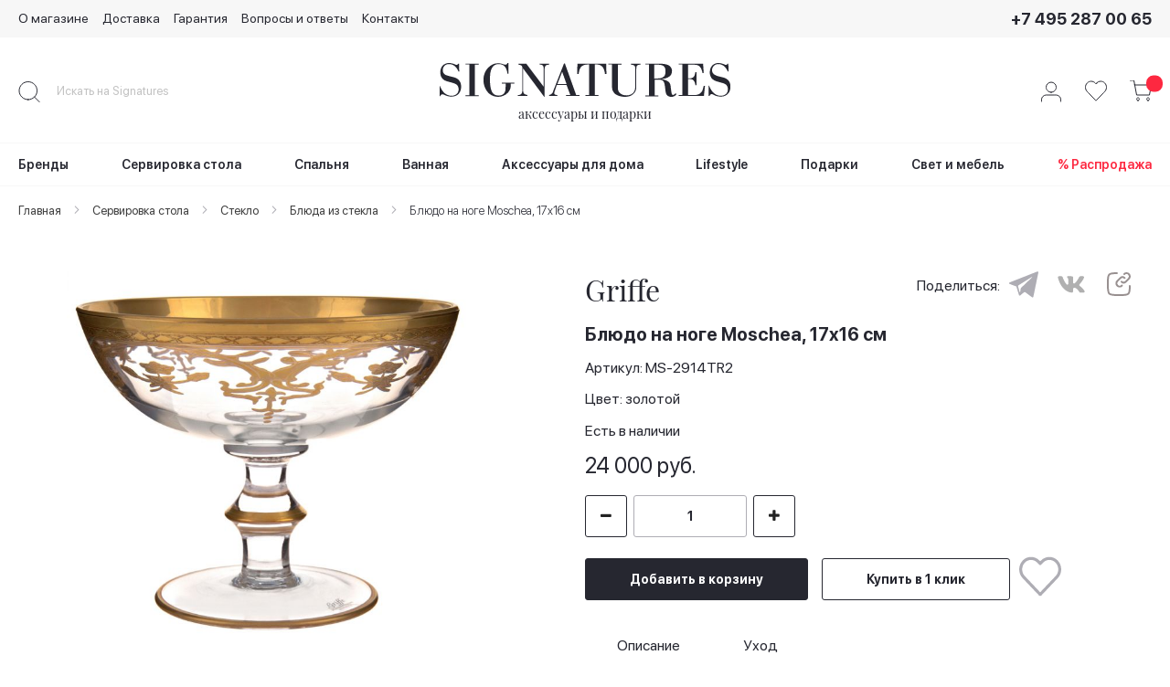

--- FILE ---
content_type: text/html; charset=UTF-8
request_url: https://signatures.ru/servirovka-stola/bljudo-na-noge-kristall-griffe-4355
body_size: 30761
content:
<!doctype html>
<html lang="ru">
    <head prefix="og: http://ogp.me/ns# fb: http://ogp.me/ns/fb# product: http://ogp.me/ns/product#">
        <script>
    var BASE_URL = 'https://signatures.ru/';
    var require = {
        "baseUrl": "https://signatures.ru/static/version1709551058/frontend/Solwin/freego/ru_RU"
    };
</script>
<script type="text/javascript">
    var __cs = __cs || [];
    __cs.push(["setCsAccount", "G34tMgYo6LEqeqeUZg1IsGbEy5udw2wc"]);
</script>
<meta name="google-site-verification" content="7MTk1lkgY9gxn9ijcNqIjgo28sLix4aPsPR2C1jgzMQ" />
<!-- Google Tag Manager -->
<script>(function(w,d,s,l,i){w[l]=w[l]||[];w[l].push({'gtm.start':
new Date().getTime(),event:'gtm.js'});var f=d.getElementsByTagName(s)[0],
j=d.createElement(s),dl=l!='dataLayer'?'&l='+l:'';j.async=true;j.src=
'https://www.googletagmanager.com/gtm.js?id='+i+dl;f.parentNode.insertBefore(j,f);
})(window,document,'script','dataLayer','GTM-54PGB3S');</script>
<!-- End Google Tag Manager -->
        <meta charset="utf-8"/>
<meta name="description" content="Блюдо на ноге Moschea, 17x16 см от бренда Griffe. Доставим по всей территории РФ. Обращайтесь. "/>
<meta name="title" content="Блюдо на ноге Moschea, 17x16 см, Griffe | Интернет-магазин «Signatures»"/>
<meta name="viewport" content="width=device-width, initial-scale=1, maximum-scale=1.0, user-scalable=no"/>
<meta name="format-detection" content="telephone=no"/>
<title>Блюдо на ноге Moschea, 17x16 см, Griffe | Интернет-магазин «Signatures»</title>
<link  rel="stylesheet" type="text/css"  media="all" href="https://signatures.ru/static/version1709551058/_cache/merged/c7fee53a1a9b5af1c5fc4a42b7ace0e4.min.css" />
<link  rel="stylesheet" type="text/css"  media="screen and (min-width: 768px)" href="https://signatures.ru/static/version1709551058/frontend/Solwin/freego/ru_RU/css/styles-l.min.css" />
<link  rel="stylesheet" type="text/css"  media="print" href="https://signatures.ru/static/version1709551058/frontend/Solwin/freego/ru_RU/css/print.min.css" />
<link  rel="stylesheet" type="text/css"  media="all" href="https://signatures.ru/static/version1709551058/frontend/Solwin/freego/ru_RU/css/theme.min.css" />
<script  type="text/javascript"  src="https://signatures.ru/static/version1709551058/frontend/Solwin/freego/ru_RU/requirejs/require.js"></script>
<script  type="text/javascript"  src="https://signatures.ru/static/version1709551058/frontend/Solwin/freego/ru_RU/mage/requirejs/mixins.js"></script>
<script  type="text/javascript"  src="https://signatures.ru/static/version1709551058/frontend/Solwin/freego/ru_RU/requirejs-config.js"></script>
<script  type="text/javascript"  src="https://signatures.ru/static/version1709551058/frontend/Solwin/freego/ru_RU/Solwin_ScrolltoTop/js/scroll.js"></script>
<link  rel="stylesheet" type="text/css" href="https://fonts.googleapis.com/css?family=Open+Sans:300,400" />
<link  rel="icon" type="image/x-icon" href="https://signatures.ru/media/favicon/stores/1/favicon.ico" />
<link  rel="shortcut icon" type="image/x-icon" href="https://signatures.ru/media/favicon/stores/1/favicon.ico" />
<link  rel="canonical" href="https://signatures.ru/servirovka-stola/bljudo-na-noge-kristall-griffe-4355" />
<meta name="yandex-verification" content="cf16f3a4c4304f22" />        
<meta property="og:type" content="product" />
<meta property="og:title" content="Блюдо на ноге Moschea, 17x16 см" />
<meta property="og:image" content="https://signatures.ru/media/catalog/product/cache/6b1c09900b407c50fce2db5e66ebc123/3/4/34d076f6-acda-11e7-a7e0-60a44c3790cd_8660b23f-7099-11e8-9c8f-60a44c3790cd.jpg" />
<meta property="og:description" content="" />
<meta property="og:url" content="https://signatures.ru/servirovka-stola/bljudo-na-noge-kristall-griffe-4355" />
    <meta property="product:price:amount" content="24000"/>
    <meta property="product:price:currency" content="RUB"/>
    </head>
    <body data-container="body" data-mage-init='{"loaderAjax": {}, "loader": { "icon": "https://signatures.ru/static/version1709551058/frontend/Solwin/freego/ru_RU/images/loader-2.gif"}}' itemtype="http://schema.org/Product" itemscope="itemscope" class="catalog-product-view product-bljudo-na-noge-kristall-griffe categorypath-servirovka-stola category-servirovka-stola page-layout-1column">
        <!-- Google Tag Manager (noscript) -->
<noscript><iframe src="https://www.googletagmanager.com/ns.html?id=GTM-54PGB3S"
height="0" width="0" style="display:none;visibility:hidden"></iframe></noscript>
<!-- End Google Tag Manager (noscript) -->
<script>
    try {
        if (!window.localStorage || !window.sessionStorage) {
            throw new Error();
        }

        localStorage.setItem('storage_test', 1);
        localStorage.removeItem('storage_test');
    } catch(e) {
        (function () {
            var Storage = function (type) {
                var data;

                function createCookie(name, value, days) {
                    var date, expires;

                    if (days) {
                        date = new Date();
                        date.setTime(date.getTime()+(days * 24 * 60 * 60 * 1000));
                        expires = '; expires=' + date.toGMTString();
                    } else {
                        expires = '';
                    }
                    document.cookie = name + '=' + value+expires+'; path=/';
                }

                function readCookie(name) {
                    var nameEQ = name + '=',
                        ca = document.cookie.split(';'),
                        i = 0,
                        c;

                    for (i=0; i < ca.length; i++) {
                        c = ca[i];

                        while (c.charAt(0) === ' ') {
                            c = c.substring(1,c.length);
                        }

                        if (c.indexOf(nameEQ) === 0) {
                            return c.substring(nameEQ.length, c.length);
                        }
                    }

                    return null;
                }

                function setData(data) {
                    data = encodeURIComponent(JSON.stringify(data));
                    createCookie(type === 'session' ? getSessionName() : 'localStorage', data, 365);
                }

                function clearData() {
                    createCookie(type === 'session' ? getSessionName() : 'localStorage', '', 365);
                }

                function getData() {
                    var data = type === 'session' ? readCookie(getSessionName()) : readCookie('localStorage');

                    return data ? JSON.parse(decodeURIComponent(data)) : {};
                }

                function getSessionName() {
                    if (!window.name) {
                        window.name = new Date().getTime();
                    }

                    return 'sessionStorage' + window.name;
                }

                data = getData();

                return {
                    length: 0,
                    clear: function () {
                        data = {};
                        this.length = 0;
                        clearData();
                    },

                    getItem: function (key) {
                        return data[key] === undefined ? null : data[key];
                    },

                    key: function (i) {
                        var ctr = 0,
                            k;

                        for (k in data) {
                            if (ctr.toString() === i.toString()) {
                                return k;
                            } else {
                                ctr++
                            }
                        }

                        return null;
                    },

                    removeItem: function (key) {
                        delete data[key];
                        this.length--;
                        setData(data);
                    },

                    setItem: function (key, value) {
                        data[key] = value.toString();
                        this.length++;
                        setData(data);
                    }
                };
            };

            window.localStorage.__proto__ = window.localStorage = new Storage('local');
            window.sessionStorage.__proto__ = window.sessionStorage = new Storage('session');
        })();
    }
</script>
<script type="text/x-magento-init">
{
    "*": {
        "tigren/ajaxsuite"    : {"ajaxSuite":{"enabled":true,"popupTTL":10,"animation":"fade","backgroundColor":"#ededed","headerSuccessColor":null,"headerErrorColor":null,"headerTextColor":"#fff","buttonTextColor":"#fff","buttonBackgroundColor":"#222222"}}    }
}

</script><script type="text/x-magento-init">
{
    "*": {
        "tigren/ajaxToCart" : {"ajaxSuite":{"enabled":true,"popupTTL":10,"animation":"fade","backgroundColor":"#ededed","headerSuccessColor":null,"headerErrorColor":null,"headerTextColor":"#fff","buttonTextColor":"#fff","buttonBackgroundColor":"#222222"},"ajaxCart":{"addToCartUrl":"https:\/\/signatures.ru\/ajaxcart\/cart\/showPopup\/","addToCartInWishlistUrl":"https:\/\/signatures.ru\/ajaxcart\/wishlist\/showPopup\/","checkoutCartUrl":"https:\/\/signatures.ru\/checkout\/cart\/add\/","wishlistAddToCartUrl":"https:\/\/signatures.ru\/wishlist\/index\/cart\/","addToCartButtonSelector":"button.tocart"}}    }
}
</script>
<script>
    window.ajaxCartLoaderOptions = {"icon":"https:\/\/signatures.ru\/static\/version1709551058\/frontend\/Solwin\/freego\/ru_RU\/images\/loader-1.gif","texts":{"loaderText":"\u0417\u0430\u0433\u0440\u0443\u0436\u0430\u0435\u0442\u0441\u044f...","imgAlt":"\u0417\u0430\u0433\u0440\u0443\u0436\u0430\u0435\u0442\u0441\u044f..."}};
</script>    <script>
        require.config({
            deps: [
                'jquery',
                'mage/translate',
                'jquery/jquery-storageapi'
            ],
            callback: function ($) {
                'use strict';

                var dependencies = [],
                    versionObj;

                $.initNamespaceStorage('mage-translation-storage');
                $.initNamespaceStorage('mage-translation-file-version');
                versionObj = $.localStorage.get('mage-translation-file-version');

                
                if (versionObj.version !== 'e45a54f2879a0c0c2667b6a0fae0d42185d83dbc') {
                    dependencies.push(
                        'text!js-translation.json'
                    );

                }

                require.config({
                    deps: dependencies,
                    callback: function (string) {
                        if (typeof string === 'string') {
                            $.mage.translate.add(JSON.parse(string));
                            $.localStorage.set('mage-translation-storage', string);
                            $.localStorage.set(
                                'mage-translation-file-version',
                                {
                                    version: 'e45a54f2879a0c0c2667b6a0fae0d42185d83dbc'
                                }
                            );
                        } else {
                            $.mage.translate.add($.localStorage.get('mage-translation-storage'));
                        }
                    }
                });
            }
        });
    </script>

<script type="text/x-magento-init">
    {
        "*": {
            "mage/cookies": {
                "expires": null,
                "path": "/",
                "domain": ".signatures.ru",
                "secure": false,
                "lifetime": "3600"
            }
        }
    }
</script>
    <noscript>
        <div class="message global noscript">
            <div class="content">
                <p>
                    <strong>Скорее всего в вашем браузере отключён JavaScript.</strong>
                    <span>For the best experience on our site, be sure to turn on Javascript in your browser.</span>
                </p>
            </div>
        </div>
    </noscript>
<div class="page-wrapper"><header class="page-header"><div class="panel wrapper"><div class="panel header"><a class="action skip contentarea" href="#contentarea"><span>Skip to Content</span></a>
<div class="header-first"><div class="menu-full"><div class="header-link"><a href="/about" class="header-link__item">О магазине</a>
<a href="/delivery" class="header-link__item">Доставка</a>
<a href="/garantija" class="header-link__item">Гарантия</a>
<a href="/questions" class="header-link__item">Вопросы и ответы</a>
<a href="/contact" class="header-link__item">Контакты</a>
</div><a class="header-phone__link" href="tel:+7-495-287-00-65" onclick="ym(34710485,'reachGoal','telefon-shapka'); return true;">+7 495 287 00 65</a></div></div><div class="header-second"><div class="block block-search search_open">
    <div class="block block-title"><strong>Поиск</strong></div>
    <div class="block block-content block-content-search search_open">
        <form class="form minisearch" id="header_search_mini_form" action="https://signatures.ru/catalogsearch/result/" method="get">
            <div class="field search">
                <!--                <label class="label" for="search" data-role="minisearch-label">-->
                <!--                    <span>--><? //= /* @escapeNotVerified */ __('Search') ?><!--</span>-->
                <!--                </label>-->
                <div id="header-control-search" class="control display_on">
                    <input id="header-search" class="search-input"
                           data-mage-init='{"quickSearch":{
                                "formSelector":"#header_search_mini_form",
                                "url":"https://signatures.ru/search/ajax/suggest/",
                                "destinationSelector":"#search_autocomplete"}
                           }'
                           type="text"
                           name="q"
                           value=""
                         placeholder="Искать на Signatures"
                           class="input-text"
                           maxlength="128"
                           role="combobox"
                           aria-haspopup="false"
                           aria-autocomplete="both"
                           autocomplete="off"/>
                    <div id="search_autocomplete" class="search-autocomplete"></div>
                    <div class="nested">
    <a class="action advanced" href="https://signatures.ru/catalogsearch/advanced/" data-action="advanced-search">
        Расширенный поиск    </a>
</div>
                </div>
            </div>
            <div class="actions">
                <button style="display: none" type="submit"
                        title="Поиск"
                        class="action search">
                    <span>Поиск</span>
                </button>
            </div>
            <script>
                /* require(['jquery', 'jquery/ui'], function ($) {
                    $('#header-search-icon').on('click', function () {
                            $('#header-search').toggleClass('block-opacity');
                            $('#om ul li').toggleClass('block-hidden');
                            $('.display_off').toggleClass('display_on');
                            $('.icon-search').toggleClass('fa-search').toggleClass('fa-times');
                            $('.block-search').toggleClass('search_open');
                            $('.block-content-search').toggleClass('search_open');
                            $('.search-icon').toggleClass('search-icon_open');
                    });
                }); */
            </script>
        </form>
    </div>
    <span id="header-search-icon" style="z-index: 99999" class="search-icon search-icon_open">
        <img
            src="/media/images/icon_search.svg"
            class="search-icon__img"
            aria-hidden="true"
            width="24"
            height="25"
        >
    </span>
</div>
<div class="header-second-non-mobile">
<span data-action="toggle-nav" class="action nav-toggle"><span>Toggle Nav</span></span>
<div class="logo-2">
            <a class="logo-2__link" href="https://signatures.ru/" title="">
                <img src="/media/svg/logo.svg"
                alt=""
                class="logo-2__img"
                width="319"                height="37"            />
            </a>
        <p class="logo-2__text">аксессуары и подарки</p>
</div>
</div>
<div class="header-dropdown"><div class="top-bar"><a href="/customer/account" class="header-login">
    <img
        src="/media/images/user.svg"
        alt="login"
        class="header-login__img"
        title="Вход и регистрация"
        width="24"
        height="24"
    />
</a>
<style>
    .wishlist span.qty{
        background: transparent;
        color: #ffffff;
        height: 40px;
        line-height: 40px;
        display: inline-block;
        overflow: hidden;
        white-space: normal;
        font-weight: 600;
        vertical-align: top;
        margin-top: -25px;
    }
</style>
<div class="top-shop wishlist" data-bind="scope: 'wishlist'">
    <a href="https://signatures.ru/wishlist/" class="wishlist__header-link">
        <span>
            <svg title="Избранное" aria-hidden="true" class="top-bar__icon" viewBox="0 0 24 24" width="24" height="24" fill="none" xmlns="http://www.w3.org/2000/svg">
                <path d="M12.7545 3.42207L11.9997 4.20873L11.2449 3.42199C10.067 2.19433 8.46501 1.50059 6.78997 1.50059C5.11493 1.50059 3.5129 2.19433 2.33505 3.42199C1.15787 4.64894 0.5 6.30879 0.5 8.03541C0.5 9.76202 1.15787 11.4219 2.33505 12.6488L3.45067 13.8116L11.6389 22.3462L11.9997 22.7222L12.3605 22.3462L20.5488 13.8116L21.6643 12.6489C21.6643 12.6489 21.6644 12.6489 21.6644 12.6488C22.2476 12.0412 22.7092 11.321 23.0237 10.5297C23.3383 9.73833 23.5 8.89084 23.5 8.03541C23.5 7.17998 23.3383 6.33248 23.0237 5.54116C22.7091 4.74981 22.2475 4.02951 21.6643 3.4219C21.0814 2.81405 20.3881 2.3307 19.6235 2.00051L19.6235 2.00051C18.8589 1.67027 18.0385 1.5 17.2095 1.5C16.3804 1.5 15.5601 1.67027 14.7954 2.00051C14.0308 2.33072 13.3375 2.8141 12.7545 3.42199C12.7545 3.42201 12.7545 3.42204 12.7545 3.42207Z" stroke="#262730" stroke-linecap="square"/>
            </svg>
        </span>
        <!-- <span class="counter qty" data-bind="css: { empty: !!wishlist().counter == false }"> -->

        <!-- ko if: !!wishlist().counter == false -->
            <!-- <span class="counter-number">0</span> -->
        <!-- /ko -->
        <!-- </span> -->

            </a>
</div>
<script type="text/x-magento-init">
    {
        "*": {
            "Magento_Ui/js/core/app": {
                "components": {
                    "wishlist": {
                        "component": "Magento_Wishlist/js/view/wishlist"
                    }
                }
            }
        }
    }

</script>

<script>
    require(['jquery'], function($) {
        function updateWishlistCounter() {
            $.ajax({
                url: 'https://signatures.ru/soldout/index/userwishlist/',
                method: 'get',
                dataType: 'json',
                success: function(response) {
                    const wishlistItemsCount = response.items.length;
                    if (wishlistItemsCount > 0) {
                        $('.top-shop.wishlist .counter').fadeIn('fast', function() {
                            $(this).find('.counter-number').text(wishlistItemsCount);
                        });
                    } else {
                        $('.top-shop.wishlist .counter').fadeOut('fast');
                    }
                }
            });
        }

        updateWishlistCounter();

        document.addEventListener('wishlistUpdate', updateWishlistCounter);
    });
</script>
<!-- BLOCK contactForm-widget --><div class="top-phone-info">
</div>
<!-- /BLOCK contactForm-widget -->
<div data-block="minicart" class="top-shop minicart-wrapper">
    <a class="action showcart" href="https://signatures.ru/checkout/cart/"
       data-bind="scope: 'minicart_content'">
        <span class="shopping-cart" onclick="cartClick()">
            <img
                src="/media/images/icon_cart.svg"
                class="top-bar__icon"
                aria-hidden="true"
                title="Корзина"
                width="24"
                height="24"
            >
        </span>
        <span class="counter qty empty"
              data-bind="css: { empty: !!getCartParam('summary_count') == false }">
            <span class="counter-number" id="cart-counter-number"><!-- ko text: getCartParam('summary_count') --><!-- /ko --></span>
        </span>
    </a>
            <div class="block block-minicart empty"
             data-role="dropdownDialog"
             data-mage-init='{"dropdownDialog":{
                "appendTo":"[data-block=minicart]",
                "triggerTarget":".showcart",
                "timeout": "2000",
                "closeOnMouseLeave": false,
                "closeOnEscape": true,
                "triggerClass":"active",
                "parentClass":"active",
                "buttons":[]}}'>
            <div id="minicart-content-wrapper" data-bind="scope: 'minicart_content'">
                <!-- ko template: getTemplate() --><!-- /ko -->
            </div>
                    </div>
        <script>
        window.checkout = {"shoppingCartUrl":"https:\/\/signatures.ru\/checkout\/cart\/","checkoutUrl":"https:\/\/signatures.ru\/checkout\/","updateItemQtyUrl":"https:\/\/signatures.ru\/checkout\/sidebar\/updateItemQty\/","removeItemUrl":"https:\/\/signatures.ru\/checkout\/sidebar\/removeItem\/","imageTemplate":"Magento_Catalog\/product\/image_with_borders","baseUrl":"https:\/\/signatures.ru\/","minicartMaxItemsVisible":5,"websiteId":"1","maxItemsToDisplay":10,"customerLoginUrl":"https:\/\/signatures.ru\/customer\/account\/login\/referer\/aHR0cHM6Ly9zaWduYXR1cmVzLnJ1L3NlcnZpcm92a2Etc3RvbGEvYmxqdWRvLW5hLW5vZ2Uta3Jpc3RhbGwtZ3JpZmZlLTQzNTU%2C\/","isRedirectRequired":false,"autocomplete":"off","captcha":{"user_login":{"isCaseSensitive":false,"imageHeight":50,"imageSrc":"","refreshUrl":"https:\/\/signatures.ru\/captcha\/refresh\/","isRequired":false},"guest_checkout":{"isCaseSensitive":false,"imageHeight":50,"imageSrc":"","refreshUrl":"https:\/\/signatures.ru\/captcha\/refresh\/","isRequired":false}}};
        window.checkout['wishListUrl'] = 'https://signatures.ru/wishlist/';
        window.checkout['cabinetUrl'] = 'https://signatures.ru/customer/account/';
        window.checkout['loginUrl'] = 'https://signatures.ru/customer/account/login/';
        // window.checkout['maxItemsToDisplay'] = 3;
    </script>
    <script>
        function cartClick() {
                        let products = JSON.parse('[]');
            window.dataLayer = window.dataLayer || [];
            dataLayer.push({
            'ecommerce': {
                'currencyCode': 'RUB',
                'checkout': {
                    'actionField' : { 'step': 1},
                    'products': products
                }
            },
            'goods_price': '',        // Обязательно  
            'page_type': 'cart',
            'event': 'pixel-mg-event',        // Обязательно
            'pixel-mg-event-category': 'Enhanced Ecommerce',        // Обязательно
            'pixel-mg-event-action': 'Checkout Step 1',        // Обязательно
            'pixel-mg-event-non-interaction': 'False'        // Обязательно
            });
        }
    </script>
    <script type="text/x-magento-init">
    {
        "[data-block='minicart']": {
            "Magento_Ui/js/core/app": {"components":{"minicart_content":{"children":{"subtotal.container":{"children":{"subtotal":{"children":{"subtotal.totals":{"config":{"display_cart_subtotal_incl_tax":0,"display_cart_subtotal_excl_tax":1,"template":"Magento_Tax\/checkout\/minicart\/subtotal\/totals"},"component":"Magento_Tax\/js\/view\/checkout\/minicart\/subtotal\/totals"}},"component":"uiComponent","config":{"template":"Magento_Checkout\/minicart\/subtotal"}}},"component":"uiComponent","config":{"displayArea":"subtotalContainer"}},"extra_info":{"component":"uiComponent","config":{"displayArea":"extraInfo"}},"promotion":{"component":"uiComponent","config":{"displayArea":"promotion"}},"item.renderer":{"component":"uiComponent","config":{"displayArea":"defaultRenderer","template":"Magento_Checkout\/minicart\/item\/default"},"children":{"item.image":{"component":"Magento_Catalog\/js\/view\/image","config":{"template":"Magento_Catalog\/product\/image","displayArea":"itemImage"}},"checkout.cart.item.price.sidebar":{"component":"uiComponent","config":{"template":"Magento_Checkout\/minicart\/item\/price","displayArea":"priceSidebar"}}}}},"component":"Magento_Checkout\/js\/view\/minicart","config":{"template":"Magento_Checkout\/minicart\/content","itemRenderer":{"default":"defaultRenderer","simple":"defaultRenderer","virtual":"defaultRenderer"}}}},"types":[]}        },
        "*": {
            "Magento_Ui/js/block-loader": "https://signatures.ru/static/version1709551058/frontend/Solwin/freego/ru_RU/images/loader-1.gif"
        }
    }
    </script>
</div>


<!--
/**
 * Callback
 * 
 * @author Slava Yurthev
 */
-->
</div></div></div><div class="header-mobile"><div class="mobile-menu-wrapp">
      <span id="nav-toggle-mobile" data-action="toggle-nav" class="action nav-toggle nav-toggle-mobile">
    <span></span>
    <span></span>
    <span></span>
  </span>
  <div class="logo-mobile">
        <a class="logo-mobile__link" href="https://signatures.ru/" title="">
            <img src="/media/svg/logo.svg"
              alt=""
              class="logo-mobile__img"
                                      />
        </a>
    </div>
</div>

<!-- <script>
    require(['jquery', 'jquery/ui'], function ($) {
        $('#nav-toggle-mobile').on('click', function () {
                $('.nav-toggle-mobile').toggleClass('nav-toggle-mobile_active');
        });
    });
</script> --></div>    <div class="sections nav-sections">

        <!-- <div>
            <div class="mobile-contacts">
                <a class="mobile-contacts__phone" href="tel:+7-495-287-00-65" onclick="ym(34710485,'reachGoal','telefon-shapka'); return true;">+7 (495) 287 00 65</a>
                <a href="whatsapp://send?text=Добрый день!&phone=+74952870065" class="mobile-contacts__block mobile-messager" target="_blank" rel="noopener noreferrer">
                    <img class="mobile-messager__img" src="/media/svg/whatsapp.svg" alt="whatsapp" />
                    <p class="mobile-messager__text">Whatsapp</p>
                </a>
                <a href="" class="mobile-contacts__block mobile-messager" target="_blank" rel="noopener noreferrer">
                    <img class="mobile-messager__img" src="/media/svg/telegramm.svg" alt="telegramm" />
                    <p class="mobile-messager__text">Telegram</p>
                </a>
            </div>
            <div class="mobile-callback-button">
                <a href="javascript:void(0);" class="callback-button-icon" alt="Заказать звонок" title="Заказать звонок" data-mage-init='{"SY_Callback/js/callback-button": {}}' sss>Заказать звонок</a>
            </div>
        </div> -->  
        <div class="mobile-menu-back">
            <div class="mobile-menu-back__left"></div>
            <p class="mobile-menu-back__text">МЕНЮ</p>
            <div class="mobile-menu-back__right"></div>
        </div>

        
                <div class="section-items nav-sections-items" data-mage-init='{"tabs":{"openedState":"active"}}'>
                                            <div class="section-item-content nav-sections-item-content" id="store.menu" data-role="content">

    <script>

        require([
            'jquery',
            'ibnabmodernizr'
        ], function ($) {

            $('.mobile-toggle-nav').on('click', function () {
                $('.nav-sections').removeClass('nav-open');
                $('.page-wrapper').removeClass('nav-open');
                $('html').removeClass('nav-before-open nav-open');
                $('html').removeClass('nav-open');
            });

            $('.menu > ul > li:has( > ul)').addClass('menu-dropdown-icon');
            //Checks if li has sub (ul) and adds class for toggle icon - just an UI

            $('.menu > ul > li:last-of-type').addClass('menu-dropdown-icon-yellow');


            $('.menu > ul > li > ul:not(:has( > ul))').addClass('normal-sub');
            //Checks if drodown menu's li elements have anothere level (ul), if not the dropdown is shown as regular dropdown, not a mega menu (thanks Luka Kladaric)


            //Adds menu-mobile class (for mobile toggle menu) before the normal menu
            //Mobile menu is hidden if width is more then 959px, but normal menu is displayed
            //Normal menu is hidden if width is below 959px, and jquery adds mobile menu
            //Done this way so it can be used with wordpress without any trouble

            $(".menu > ul > li").hover(function (e) {
                if ($(window).width() > 815) {
                    $(".menu > ul > li").children("ul").fadeOut(150);
                    $(this).children("ul").stop(true, false).fadeToggle(150);
                    e.preventDefault();
                }
            });

            $(window).scroll(function() {
                if($(this).scrollTop() >= 116) {
                    if ($(window).width() >= 764) {
                        $('.page-wrapper').css({paddingTop: 200});
                    }
                    $('.page-header').addClass('fixed');
                    $('.section-item-content').addClass('header-fixed');
                    $('.navigation .menu > ul > li .top-menu-sub').addClass('categorys-scroll');
                    $('.logo-2').addClass('logo-2-scroll');
                    $('.logo-2__img').addClass('logo-2__img-skroll');
                }
                else{
                    if ($(window).width() >= 764) {
                        $('.page-wrapper').css({paddingTop: 0});
                    }
                    $('.page-header').removeClass('fixed');
                    $('.section-item-content').removeClass('header-fixed');
                    $('.navigation .menu > ul > li .top-menu-sub').removeClass('categorys-scroll');
                    $('.logo-2').removeClass('logo-2-scroll');
                    $('.logo-2__img').removeClass('logo-2__img-skroll');
                }
                if($(this).scrollTop() >= 60) {
                    $('.logo-2__img').addClass('logo-2__img-skroll');
                    $('.logo-2__text').hide();
                }
                else{
                    $('.logo-2__img').removeClass('logo-2__img-skroll');
                    $('.logo-2__text').show();
                }
            }); 

            $(window).scroll(function() {
                var s = $(this).scrollTop();
                $(".navigation .menu > ul > li .top-menu-sub").css("top", 205 - s  + "px");
            }); 


            //If width is less or equal to 943px dropdowns are displayed on click (thanks Aman Jain from stackoverflow)

            $(".menu-mobile").click(function (e) {
                $(".menu > ul").toggleClass('show-on-mobile');
                e.preventDefault();
            });
            $('.level-top').on('click', function (e){
                const linkName = $(this).find('.title').text();
                // if (linkName.toLowerCase() === 'бренды') {
                //     e.preventDefault();
                // }

                // if($('.mobile-menu-back').is(':hidden') && $(this).attr('id') !== 'ui-id-2' && $('.header-first').is(':hidden') && $(this).attr('id') !== 'ui-id-9') {
                if($('.mobile-menu-back').is(':hidden') && $('.header-first').is(':hidden') && $(this).attr('id') !== 'ui-id-9') {
                    e.preventDefault();
                    e.stopImmediatePropagation();
                    if (e.offsetX > $(this).find('.title').first().width()) {
                        var $nextElem = $(this).next();
                        $nextElem.toggle();
                        $nextElem.find('ul').toggle();
                        $(this).parent().toggleClass('ui-menu-item-open');


                        $('.mobile-contacts, .mobile-cart, .mobile-menu-footer, .mobile-menu-link-thin').toggleClass('display_off');
                        $('.mobile-menu-back').toggleClass('mobile-menu-back-show');
                        $('.nav-sections').toggleClass('nav-sections-open');
                        $(this).toggleClass('a-mobile-open');
                    } else {
                        if (linkName.toLowerCase() !== '') {
                            window.location.href = $(this).attr('href');
                        }
                    }
                }
            });
            
            $('.mobile-menu-back').on('click', function (e){
                $('.nav-sections').toggleClass('nav-sections-open');
                $(this).toggleClass('mobile-menu-back-show');
                $('.mobile-contacts, .mobile-cart, .mobile-menu-footer, .mobile-menu-link-thin').toggleClass('display_off');
                var $levelTop = $('.level-top').next();
                $levelTop.hide();
                $levelTop.find('ul').hide();    
                $('.level-top').parent().removeClass('ui-menu-item-open');
                $('.level-top').removeClass('a-mobile-open');
            });

            // Sort brands
            $(document).ready(function() {
                // for desktop
                const brands = $('.navigation .menu > ul .level-top .title:contains("Бренды")').parent().next('ul.top-menu-sub.normal-sub').find('.level1');
                const sorted = $(brands).sort(function(a, b){
                    const astts = $(a).find('a span').text();
                    const bstts = $(b).find('a span').text();
                    return (astts > bstts) ? (astts > bstts) ? 1 : 0 : -1;
                });
                $('.navigation .menu > ul .level-top .title:contains("Бренды")').parent().next('ul.top-menu-sub.normal-sub').find('.top-menu-sub-block').html(sorted);
            });
        });

    </script>
        <nav class="navigation" role="navigation" >

        <div class="menu" id="om">
            <ul>
                <li menu-dropdown-icon-yellow><a href="https://signatures.ru/brands" class="level-top"><span class="title">Бренды</span></a></li><li><a href="https://signatures.ru/servirovka-stola"  class="level-top" ><span class="title">Сервировка стола</span></a><ul class="top-menu-sub"><div class="top-menu-sub-block"><img src="https://signatures.ru/media/catalog/category/dishes.jpg" loading="lazy" alt=""><li  class="level1 nav-1-1 category-item first"><a href="https://signatures.ru/servirovka-stola/podnosy" ><span style="text-transform: none;">Подносы</span></a></li><li  class="level1 nav-1-2 category-item"><a href="https://signatures.ru/servirovka-stola/steklo/kuvshiny" ><span style="text-transform: none;">Кувшины</span></a></li><li  class="level1 nav-1-3 category-item parent"><a href="https://signatures.ru/servirovka-stola/farfor" ><span style="text-transform: none;">Фарфор</span></a></li><li  class="level1 nav-1-4 category-item parent"><a href="https://signatures.ru/servirovka-stola/stolovye-pribory" ><span style="text-transform: none;">Столовые приборы</span></a></li><li  class="level1 nav-1-5 category-item parent"><a href="https://signatures.ru/servirovka-stola/kofe-i-chaj" ><span style="text-transform: none;">Кофе и чай</span></a></li><li  class="level1 nav-1-6 category-item"><a href="https://signatures.ru/servirovka-stola/aksessuary-dlja-vina" ><span style="text-transform: none;">Аксессуары для вина</span></a></li><li  class="level1 nav-1-7 category-item parent"><a href="https://signatures.ru/servirovka-stola/steklo" ><span style="text-transform: none;">Стекло</span></a></li><li  class="level1 nav-1-8 category-item"><a href="https://signatures.ru/servirovka-stola/servirovochnye-salfetki-i-podstakanniki" ><span style="text-transform: none;">Сервировочные салфетки </span></a></li><li  class="level1 nav-1-9 category-item last"><a href="https://signatures.ru/servirovka-stola/salfetnicy" ><span style="text-transform: none;">Салфетницы</span></a></li><div class="bottomstatic" ></div></div></ul></li><li><a href="https://signatures.ru/textile"  class="level-top" ><span class="title">Спальня</span></a><ul class="top-menu-sub"><div class="top-menu-sub-block"><img src="https://signatures.ru/media/catalog/category/textile.jpg" loading="lazy" alt=""><li  class="level1 nav-2-1 category-item first parent"><a href="https://signatures.ru/textile/postelnoe-belje" ><span style="text-transform: none;">Постельное бельё</span></a></li><li  class="level1 nav-2-2 category-item"><a href="https://signatures.ru/textile/pokryvala" ><span style="text-transform: none;">Покрывала</span></a></li><li  class="level1 nav-2-3 category-item"><a href="https://signatures.ru/textile/podushki" ><span style="text-transform: none;">Подушки</span></a></li><li  class="level1 nav-2-4 category-item"><a href="https://signatures.ru/textile/tapochki" ><span style="text-transform: none;">Тапочки</span></a></li><li  class="level1 nav-2-5 category-item last"><a href="https://signatures.ru/textile/halaty" ><span style="text-transform: none;">Халаты</span></a></li><div class="bottomstatic" ></div></div></ul></li><li><a href="https://signatures.ru/vannaja"  class="level-top" ><span class="title">Ванная</span></a><ul class="top-menu-sub"><div class="top-menu-sub-block"><img src="https://signatures.ru/media/catalog/category/bath-new.png" loading="lazy" alt=""><li  class="level1 nav-3-1 category-item first parent"><a href="https://signatures.ru/vannaja/polotentsa" ><span style="text-transform: none;">Полотенца</span></a></li><li  class="level1 nav-3-2 category-item parent"><a href="https://signatures.ru/vannaja/halaty" ><span style="text-transform: none;">Халаты</span></a></li><li  class="level1 nav-3-3 category-item"><a href="https://signatures.ru/vannaja/kovriki-dlja-vannoj" ><span style="text-transform: none;">Коврики для ванной</span></a></li><li  class="level1 nav-3-4 category-item parent"><a href="https://signatures.ru/vannaja/tapochki" ><span style="text-transform: none;">Тапочки</span></a></li><li  class="level1 nav-3-5 category-item last"><a href="https://signatures.ru/vannaja/aksessuary-dlya-vannoy" ><span style="text-transform: none;">Аксессуары для ванной</span></a></li><div class="bottomstatic" ></div></div></ul></li><li><a href="https://signatures.ru/aksessuary-dlya-doma"  class="level-top" ><span class="title">Аксессуары для дома</span></a><ul class="top-menu-sub"><div class="top-menu-sub-block"><img src="https://signatures.ru/media/catalog/category/interior.jpg" loading="lazy" alt=""><li  class="level1 nav-4-1 category-item first"><a href="https://signatures.ru/aksessuary-dlya-doma/kopilki" ><span style="text-transform: none;">Копилки</span></a></li><li  class="level1 nav-4-2 category-item"><a href="https://signatures.ru/aksessuary-dlya-doma/vazy" ><span style="text-transform: none;">Вазы</span></a></li><li  class="level1 nav-4-3 category-item parent"><a href="https://signatures.ru/aksessuary-dlya-doma/shkatulki" ><span style="text-transform: none;">Шкатулки</span></a></li><li  class="level1 nav-4-4 category-item"><a href="https://signatures.ru/aksessuary-dlya-doma/dekorativnye-tarelki" ><span style="text-transform: none;">Декоративные тарелки</span></a></li><li  class="level1 nav-4-5 category-item"><a href="https://signatures.ru/aksessuary-dlya-doma/pepelnitsy" ><span style="text-transform: none;">Пепельницы</span></a></li><li  class="level1 nav-4-6 category-item"><a href="https://signatures.ru/aksessuary-dlya-doma/dorogie-figurki" ><span style="text-transform: none;">Фигурки</span></a></li><li  class="level1 nav-4-7 category-item parent"><a href="https://signatures.ru/aksessuary-dlya-doma/pledy" ><span style="text-transform: none;">Пледы</span></a></li><li  class="level1 nav-4-8 category-item"><a href="https://signatures.ru/aksessuary-dlya-doma/melochnitsy" ><span style="text-transform: none;">Мелочницы</span></a></li><li  class="level1 nav-4-9 category-item parent"><a href="https://signatures.ru/aksessuary-dlya-doma/fotoramki" ><span style="text-transform: none;">Фоторамки</span></a></li><li  class="level1 nav-4-10 category-item"><a href="https://signatures.ru/aksessuary-dlya-doma/podsvechniki" ><span style="text-transform: none;">Подсвечники</span></a></li><li  class="level1 nav-4-11 category-item"><a href="https://signatures.ru/aksessuary-dlya-doma/kashpo" ><span style="text-transform: none;">Кашпо</span></a></li><li  class="level1 nav-4-12 category-item"><a href="https://signatures.ru/aksessuary-dlya-doma/korziny" ><span style="text-transform: none;">Корзины</span></a></li><li  class="level1 nav-4-13 category-item"><a href="https://signatures.ru/aksessuary-dlya-doma/decor" ><span style="text-transform: none;">Декор</span></a></li><li  class="level1 nav-4-14 category-item"><a href="https://signatures.ru/aksessuary-dlya-doma/parfjumirovannye-svechi" ><span style="text-transform: none;">Парфюмированные свечи</span></a></li><li  class="level1 nav-4-15 category-item last"><a href="https://signatures.ru/aksessuary-dlya-doma/tonkie-pledy" ><span style="text-transform: none;">Тонкие пледы</span></a></li><div class="bottomstatic" ></div></div></ul></li><li><a href="https://signatures.ru/lifestyle"  class="level-top" ><span class="title">Lifestyle</span></a><ul class="top-menu-sub"><div class="top-menu-sub-block"><img src="https://signatures.ru/media/catalog/category/life.png" loading="lazy" alt=""><li  class="level1 nav-5-1 category-item first"><a href="https://signatures.ru/lifestyle/bloknoty" ><span style="text-transform: none;">Блокноты</span></a></li><li  class="level1 nav-5-2 category-item"><a href="https://signatures.ru/lifestyle/knigi" ><span style="text-transform: none;">Книги</span></a></li><li  class="level1 nav-5-3 category-item"><a href="https://signatures.ru/lifestyle/igry" ><span style="text-transform: none;">Игры</span></a></li><li  class="level1 nav-5-4 category-item parent"><a href="https://signatures.ru/lifestyle/fitnes" ><span style="text-transform: none;">Фитнес</span></a></li><li  class="level1 nav-5-5 category-item"><a href="https://signatures.ru/lifestyle/pljazhnoe-polotence" ><span style="text-transform: none;">Пляжные  полотенца</span></a></li><li  class="level1 nav-5-6 category-item last"><a href="https://signatures.ru/lifestyle/rjukzaki" ><span style="text-transform: none;">Рюкзаки</span></a></li><div class="bottomstatic" ></div></div></ul></li><li><a href="https://signatures.ru/podarki"  class="level-top" ><span class="title">Подарки</span></a><ul class="top-menu-sub"><div class="top-menu-sub-block"><img src="https://signatures.ru/media/catalog/category/glasses.jpg" loading="lazy" alt=""><li  class="level1 nav-6-1 category-item first"><a href="https://signatures.ru/podarki/podarki-na-svad-bu" ><span style="text-transform: none;">Подарки на свадьбу</span></a></li><li  class="level1 nav-6-2 category-item"><a href="https://signatures.ru/podarki/podarki-na-jubilej" ><span style="text-transform: none;">Подарки на юбилей</span></a></li><li  class="level1 nav-6-3 category-item"><a href="https://signatures.ru/podarki/podarki-na-novosel-e" ><span style="text-transform: none;">Подарки на новоселье</span></a></li><li  class="level1 nav-6-4 category-item"><a href="https://signatures.ru/podarki/podarki-muzhchine" ><span style="text-transform: none;">Подарки мужчине</span></a></li><li  class="level1 nav-6-5 category-item"><a href="https://signatures.ru/podarki/podarki-zhenschine" ><span style="text-transform: none;">Подарки женщине</span></a></li><li  class="level1 nav-6-6 category-item"><a href="https://signatures.ru/podarki/podarki-roditeljam" ><span style="text-transform: none;">Подарки родителям</span></a></li><li  class="level1 nav-6-7 category-item"><a href="https://signatures.ru/podarki/podarki-detjam" ><span style="text-transform: none;">Подарки для детей</span></a></li><li  class="level1 nav-6-8 category-item"><a href="https://signatures.ru/podarki/podarochnye-nabory" ><span style="text-transform: none;">Подарочные наборы</span></a></li><li  class="level1 nav-6-9 category-item parent"><a href="https://signatures.ru/podarki/den-rozhdeniya" ><span style="text-transform: none;">Подарки на день рождения</span></a></li><li  class="level1 nav-6-10 category-item"><a href="https://signatures.ru/podarki/dlja-rukovoditelya" ><span style="text-transform: none;">Подарки для руководителя</span></a></li><li  class="level1 nav-6-11 category-item parent"><a href="https://signatures.ru/podarki/novyj-god" ><span style="text-transform: none;">Подарки на Новый год</span></a></li><li  class="level1 nav-6-12 category-item"><a href="https://signatures.ru/podarki/izdaniya" ><span style="text-transform: none;">Подарочные издания</span></a></li><li  class="level1 nav-6-13 category-item"><a href="https://signatures.ru/podarki/vip" ><span style="text-transform: none;">Подарки VIP</span></a></li><li  class="level1 nav-6-14 category-item"><a href="https://signatures.ru/podarki/lux" ><span style="text-transform: none;">Подарки Люкс</span></a></li><li  class="level1 nav-6-15 category-item"><a href="https://signatures.ru/podarki/eksklyuzivnye" ><span style="text-transform: none;">Подарки эксклюзивные </span></a></li><li  class="level1 nav-6-16 category-item last"><a href="https://signatures.ru/podarki/elitnye" ><span style="text-transform: none;">Подарки элитные</span></a></li><div class="bottomstatic" ></div></div></ul></li><li><a href="https://signatures.ru/svet"  class="level-top" ><span class="title">Свет и мебель</span></a></li><li><a href="https://signatures.ru/rasprodazha"  class="level-top" ><span class="title">% Распродажа</span></a></li>                            </ul>
        </div>
        <span class="mobile-toggle-nav" style="content: '\e616'">
        </span>
        <ul id="dm" data-mage-init='{"menu":{"responsive":true, "expanded":true, "position":{"my":"left top","at":"left bottom"}}}'>
<!--            -->            <div class="block block-search">
    <div class="block block-title"><strong>Поиск</strong></div>
    <div class="block block-content">
        <form class="form minisearch" id="mobile_search_mini_form" action="https://signatures.ru/catalogsearch/result/" method="get">
            <div class="field search">
                <label class="label" for="search" data-role="minisearch-label">
                    <span>Поиск</span>
                </label>
                <div class="control">
                    <input id="search"
                           data-mage-init='{"quickSearch":{
                                "formSelector":"#mobile_search_mini_form",
                                "url":"https://signatures.ru/search/ajax/suggest/",
                                "destinationSelector":"#search_autocomplete"}
                           }'
                           type="text"
                           name="q"
                           value=""
                           placeholder="Искать на Signatures"
                           class="input-text"
                           maxlength="128"
                           role="combobox"
                           aria-haspopup="false"
                           aria-autocomplete="both"
                           autocomplete="off"/>
                    <div id="search_autocomplete" class="search-autocomplete"></div>
                                    </div>
            </div>
            <div class="actions">
                <button style="display: none" type="submit"
                        title="Поиск"
                        class="action search">
                    <span>Поиск</span>
                </button>
            </div>
            <script>
                require(['jquery', 'jquery/ui'], function($){
                    jQuery(document).ready( function() {
                        // alert("Page loaded.");
                    });
                });
            </script>
            <div class="actions">
                <span>
                    <i class="icon-search"></i>
                </span>
            </div>
        </form>
    </div>
</div>
            <li menu-dropdown-icon-yellow><a href="https://signatures.ru/brands" class="level-top"><span class="title">Бренды</span></a></li><li><a href="https://signatures.ru/servirovka-stola"  class="level-top" ><span class="title">Сервировка стола</span></a><ul class="top-menu-sub"><div class="top-menu-sub-block"><img src="https://signatures.ru/media/catalog/category/dishes.jpg" loading="lazy" alt=""><li class="column"><ul><li  class="level1 nav-1-1 category-item first"><a href="https://signatures.ru/servirovka-stola/podnosy" ><span style="text-transform: none;">Подносы</span></a></li></ul></li><li class="column"><ul><li  class="level1 nav-1-2 category-item"><a href="https://signatures.ru/servirovka-stola/steklo/kuvshiny" ><span style="text-transform: none;">Кувшины</span></a></li></ul></li><li class="column"><ul><li  class="level1 nav-1-3 category-item parent"><a href="https://signatures.ru/servirovka-stola/farfor" ><span style="text-transform: none;">Фарфор</span></a></li></ul></li><li class="column"><ul><li  class="level1 nav-1-4 category-item parent"><a href="https://signatures.ru/servirovka-stola/stolovye-pribory" ><span style="text-transform: none;">Столовые приборы</span></a></li></ul></li><li class="column"><ul><li  class="level1 nav-1-5 category-item parent"><a href="https://signatures.ru/servirovka-stola/kofe-i-chaj" ><span style="text-transform: none;">Кофе и чай</span></a></li></ul></li><li class="column"><ul><li  class="level1 nav-1-6 category-item"><a href="https://signatures.ru/servirovka-stola/aksessuary-dlja-vina" ><span style="text-transform: none;">Аксессуары для вина</span></a></li></ul></li><li class="column"><ul><li  class="level1 nav-1-7 category-item parent"><a href="https://signatures.ru/servirovka-stola/steklo" ><span style="text-transform: none;">Стекло</span></a></li></ul></li><li class="column"><ul><li  class="level1 nav-1-8 category-item"><a href="https://signatures.ru/servirovka-stola/servirovochnye-salfetki-i-podstakanniki" ><span style="text-transform: none;">Сервировочные салфетки </span></a></li></ul></li><li class="column"><ul><li  class="level1 nav-1-9 category-item last"><a href="https://signatures.ru/servirovka-stola/salfetnicy" ><span style="text-transform: none;">Салфетницы</span></a></li></ul></li><div class="bottomstatic" ></div></div></ul></li><li><a href="https://signatures.ru/textile"  class="level-top" ><span class="title">Спальня</span></a><ul class="top-menu-sub"><div class="top-menu-sub-block"><img src="https://signatures.ru/media/catalog/category/textile.jpg" loading="lazy" alt=""><li class="column"><ul><li  class="level1 nav-2-1 category-item first parent"><a href="https://signatures.ru/textile/postelnoe-belje" ><span style="text-transform: none;">Постельное бельё</span></a></li></ul></li><li class="column"><ul><li  class="level1 nav-2-2 category-item"><a href="https://signatures.ru/textile/pokryvala" ><span style="text-transform: none;">Покрывала</span></a></li></ul></li><li class="column"><ul><li  class="level1 nav-2-3 category-item"><a href="https://signatures.ru/textile/podushki" ><span style="text-transform: none;">Подушки</span></a></li></ul></li><li class="column"><ul><li  class="level1 nav-2-4 category-item"><a href="https://signatures.ru/textile/tapochki" ><span style="text-transform: none;">Тапочки</span></a></li></ul></li><li class="column"><ul><li  class="level1 nav-2-5 category-item last"><a href="https://signatures.ru/textile/halaty" ><span style="text-transform: none;">Халаты</span></a></li></ul></li><div class="bottomstatic" ></div></div></ul></li><li><a href="https://signatures.ru/vannaja"  class="level-top" ><span class="title">Ванная</span></a><ul class="top-menu-sub"><div class="top-menu-sub-block"><img src="https://signatures.ru/media/catalog/category/bath-new.png" loading="lazy" alt=""><li class="column"><ul><li  class="level1 nav-3-1 category-item first parent"><a href="https://signatures.ru/vannaja/polotentsa" ><span style="text-transform: none;">Полотенца</span></a></li></ul></li><li class="column"><ul><li  class="level1 nav-3-2 category-item parent"><a href="https://signatures.ru/vannaja/halaty" ><span style="text-transform: none;">Халаты</span></a></li></ul></li><li class="column"><ul><li  class="level1 nav-3-3 category-item"><a href="https://signatures.ru/vannaja/kovriki-dlja-vannoj" ><span style="text-transform: none;">Коврики для ванной</span></a></li></ul></li><li class="column"><ul><li  class="level1 nav-3-4 category-item parent"><a href="https://signatures.ru/vannaja/tapochki" ><span style="text-transform: none;">Тапочки</span></a></li></ul></li><li class="column"><ul><li  class="level1 nav-3-5 category-item last"><a href="https://signatures.ru/vannaja/aksessuary-dlya-vannoy" ><span style="text-transform: none;">Аксессуары для ванной</span></a></li></ul></li><div class="bottomstatic" ></div></div></ul></li><li><a href="https://signatures.ru/aksessuary-dlya-doma"  class="level-top" ><span class="title">Аксессуары для дома</span></a><ul class="top-menu-sub"><div class="top-menu-sub-block"><img src="https://signatures.ru/media/catalog/category/interior.jpg" loading="lazy" alt=""><li class="column"><ul><li  class="level1 nav-4-1 category-item first"><a href="https://signatures.ru/aksessuary-dlya-doma/kopilki" ><span style="text-transform: none;">Копилки</span></a></li></ul></li><li class="column"><ul><li  class="level1 nav-4-2 category-item"><a href="https://signatures.ru/aksessuary-dlya-doma/vazy" ><span style="text-transform: none;">Вазы</span></a></li></ul></li><li class="column"><ul><li  class="level1 nav-4-3 category-item parent"><a href="https://signatures.ru/aksessuary-dlya-doma/shkatulki" ><span style="text-transform: none;">Шкатулки</span></a></li></ul></li><li class="column"><ul><li  class="level1 nav-4-4 category-item"><a href="https://signatures.ru/aksessuary-dlya-doma/dekorativnye-tarelki" ><span style="text-transform: none;">Декоративные тарелки</span></a></li></ul></li><li class="column"><ul><li  class="level1 nav-4-5 category-item"><a href="https://signatures.ru/aksessuary-dlya-doma/pepelnitsy" ><span style="text-transform: none;">Пепельницы</span></a></li></ul></li><li class="column"><ul><li  class="level1 nav-4-6 category-item"><a href="https://signatures.ru/aksessuary-dlya-doma/dorogie-figurki" ><span style="text-transform: none;">Фигурки</span></a></li></ul></li><li class="column"><ul><li  class="level1 nav-4-7 category-item parent"><a href="https://signatures.ru/aksessuary-dlya-doma/pledy" ><span style="text-transform: none;">Пледы</span></a></li></ul></li><li class="column"><ul><li  class="level1 nav-4-8 category-item"><a href="https://signatures.ru/aksessuary-dlya-doma/melochnitsy" ><span style="text-transform: none;">Мелочницы</span></a></li></ul></li><li class="column"><ul><li  class="level1 nav-4-9 category-item parent"><a href="https://signatures.ru/aksessuary-dlya-doma/fotoramki" ><span style="text-transform: none;">Фоторамки</span></a></li></ul></li><li class="column"><ul><li  class="level1 nav-4-10 category-item"><a href="https://signatures.ru/aksessuary-dlya-doma/podsvechniki" ><span style="text-transform: none;">Подсвечники</span></a></li></ul></li><li class="column"><ul><li  class="level1 nav-4-11 category-item"><a href="https://signatures.ru/aksessuary-dlya-doma/kashpo" ><span style="text-transform: none;">Кашпо</span></a></li></ul></li><li class="column"><ul><li  class="level1 nav-4-12 category-item"><a href="https://signatures.ru/aksessuary-dlya-doma/korziny" ><span style="text-transform: none;">Корзины</span></a></li></ul></li><li class="column"><ul><li  class="level1 nav-4-13 category-item"><a href="https://signatures.ru/aksessuary-dlya-doma/decor" ><span style="text-transform: none;">Декор</span></a></li></ul></li><li class="column"><ul><li  class="level1 nav-4-14 category-item"><a href="https://signatures.ru/aksessuary-dlya-doma/parfjumirovannye-svechi" ><span style="text-transform: none;">Парфюмированные свечи</span></a></li></ul></li><li class="column"><ul><li  class="level1 nav-4-15 category-item last"><a href="https://signatures.ru/aksessuary-dlya-doma/tonkie-pledy" ><span style="text-transform: none;">Тонкие пледы</span></a></li></ul></li><div class="bottomstatic" ></div></div></ul></li><li><a href="https://signatures.ru/lifestyle"  class="level-top" ><span class="title">Lifestyle</span></a><ul class="top-menu-sub"><div class="top-menu-sub-block"><img src="https://signatures.ru/media/catalog/category/life.png" loading="lazy" alt=""><li class="column"><ul><li  class="level1 nav-5-1 category-item first"><a href="https://signatures.ru/lifestyle/bloknoty" ><span style="text-transform: none;">Блокноты</span></a></li></ul></li><li class="column"><ul><li  class="level1 nav-5-2 category-item"><a href="https://signatures.ru/lifestyle/knigi" ><span style="text-transform: none;">Книги</span></a></li></ul></li><li class="column"><ul><li  class="level1 nav-5-3 category-item"><a href="https://signatures.ru/lifestyle/igry" ><span style="text-transform: none;">Игры</span></a></li></ul></li><li class="column"><ul><li  class="level1 nav-5-4 category-item parent"><a href="https://signatures.ru/lifestyle/fitnes" ><span style="text-transform: none;">Фитнес</span></a></li></ul></li><li class="column"><ul><li  class="level1 nav-5-5 category-item"><a href="https://signatures.ru/lifestyle/pljazhnoe-polotence" ><span style="text-transform: none;">Пляжные  полотенца</span></a></li></ul></li><li class="column"><ul><li  class="level1 nav-5-6 category-item last"><a href="https://signatures.ru/lifestyle/rjukzaki" ><span style="text-transform: none;">Рюкзаки</span></a></li></ul></li><div class="bottomstatic" ></div></div></ul></li><li><a href="https://signatures.ru/podarki"  class="level-top" ><span class="title">Подарки</span></a><ul class="top-menu-sub"><div class="top-menu-sub-block"><img src="https://signatures.ru/media/catalog/category/glasses.jpg" loading="lazy" alt=""><li class="column"><ul><li  class="level1 nav-6-1 category-item first"><a href="https://signatures.ru/podarki/podarki-na-svad-bu" ><span style="text-transform: none;">Подарки на свадьбу</span></a></li></ul></li><li class="column"><ul><li  class="level1 nav-6-2 category-item"><a href="https://signatures.ru/podarki/podarki-na-jubilej" ><span style="text-transform: none;">Подарки на юбилей</span></a></li></ul></li><li class="column"><ul><li  class="level1 nav-6-3 category-item"><a href="https://signatures.ru/podarki/podarki-na-novosel-e" ><span style="text-transform: none;">Подарки на новоселье</span></a></li></ul></li><li class="column"><ul><li  class="level1 nav-6-4 category-item"><a href="https://signatures.ru/podarki/podarki-muzhchine" ><span style="text-transform: none;">Подарки мужчине</span></a></li></ul></li><li class="column"><ul><li  class="level1 nav-6-5 category-item"><a href="https://signatures.ru/podarki/podarki-zhenschine" ><span style="text-transform: none;">Подарки женщине</span></a></li></ul></li><li class="column"><ul><li  class="level1 nav-6-6 category-item"><a href="https://signatures.ru/podarki/podarki-roditeljam" ><span style="text-transform: none;">Подарки родителям</span></a></li></ul></li><li class="column"><ul><li  class="level1 nav-6-7 category-item"><a href="https://signatures.ru/podarki/podarki-detjam" ><span style="text-transform: none;">Подарки для детей</span></a></li></ul></li><li class="column"><ul><li  class="level1 nav-6-8 category-item"><a href="https://signatures.ru/podarki/podarochnye-nabory" ><span style="text-transform: none;">Подарочные наборы</span></a></li></ul></li><li class="column"><ul><li  class="level1 nav-6-9 category-item parent"><a href="https://signatures.ru/podarki/den-rozhdeniya" ><span style="text-transform: none;">Подарки на день рождения</span></a></li></ul></li><li class="column"><ul><li  class="level1 nav-6-10 category-item"><a href="https://signatures.ru/podarki/dlja-rukovoditelya" ><span style="text-transform: none;">Подарки для руководителя</span></a></li></ul></li><li class="column"><ul><li  class="level1 nav-6-11 category-item parent"><a href="https://signatures.ru/podarki/novyj-god" ><span style="text-transform: none;">Подарки на Новый год</span></a></li></ul></li><li class="column"><ul><li  class="level1 nav-6-12 category-item"><a href="https://signatures.ru/podarki/izdaniya" ><span style="text-transform: none;">Подарочные издания</span></a></li></ul></li><li class="column"><ul><li  class="level1 nav-6-13 category-item"><a href="https://signatures.ru/podarki/vip" ><span style="text-transform: none;">Подарки VIP</span></a></li></ul></li><li class="column"><ul><li  class="level1 nav-6-14 category-item"><a href="https://signatures.ru/podarki/lux" ><span style="text-transform: none;">Подарки Люкс</span></a></li></ul></li><li class="column"><ul><li  class="level1 nav-6-15 category-item"><a href="https://signatures.ru/podarki/eksklyuzivnye" ><span style="text-transform: none;">Подарки эксклюзивные </span></a></li></ul></li><li class="column"><ul><li  class="level1 nav-6-16 category-item last"><a href="https://signatures.ru/podarki/elitnye" ><span style="text-transform: none;">Подарки элитные</span></a></li></ul></li><div class="bottomstatic" ></div></div></ul></li><li><a href="https://signatures.ru/svet"  class="level-top" ><span class="title">Свет и мебель</span></a></li><li><a href="https://signatures.ru/rasprodazha"  class="level-top" ><span class="title">% Распродажа</span></a></li>            <li><a href="https://signatures.ru/about" class="mobile-menu-link-thin">О компании</a></li>
            <li><a href="https://signatures.ru/delivery" class="mobile-menu-link-thin">Доставка</a></li>
            <li><a href="https://signatures.ru/garantija" class="mobile-menu-link-thin">Гарантия</a></li>
            <li><a href="https://signatures.ru/contact" class="mobile-menu-link-thin">Контакты</a></li>
        </ul>
    </nav>

</div>
                                    </div>



        <div class="mobile-menu-footer">
                <div class="mobile-cart">

                    <div class="mobile-cart__block">
                        <a href="/customer/account" class="mobile-cart__link">
                            <span>Личный кабинет</span>
                        </a>
                    </div>

                    <div class="top-shop wishlist mobile-cart__block" data-bind="scope: 'wishlist'">
                        <a  class="mobile-cart__link" href="/wishlist/">
                            <span>Избранное</span>
                            <span class="counter qty-mobile" data-bind="css: { empty: !!wishlist().counter == false }">
                                <!-- ko if: !!wishlist().counter == false -->
                                    <span class="counter-number counter-number__mobile">0</span>
                                <!-- /ko -->
                            </span>
                        </a>
                    </div>
                    
                    <div class="mobile-cart__block" data-bind="scope: 'minicart_content'">
                        <a href="/checkout/cart/" class="mobile-cart__link">
                            <span>Корзина</span>
                            <div class="mobile-cart__counter-cart" id="mobile-cart-counter"></div>
                            <span class="counter qty-mobile"
                                data-bind="css: { empty: !!getCartParam('summary_count') == false }">
                                <span class="counter-number counter-number__mobile" id="cart-counter-number-m"><!-- ko text: getCartParam('summary_count') --><!-- /ko --></span>
                            </span>
                        </a>
                    </div>
                </div>

            <div class="mobile-social">
                <div class="footer-soc">
                    <a target="_blank" rel="noopener noreferrer" href="https://www.instagram.com/signatures_ru/" class="footer-soc__link"><img class="footer-soc__img footer-soc__img_social-icon" src="/media/svg/instagram-new.svg" alt="instagram" /></a>
                    <a target="_blank" rel="noopener noreferrer" href="https://www.facebook.com/ru.signatures/?modal=admin_todo_tour" class="footer-soc__link"><img class="footer-soc__img footer-soc__img_social-icon" src="/media/svg/fb-new.svg" alt="facebook" /></a>
                    <a target="_blank" rel="noopener noreferrer" href="tg://resolve?domain=signatures_msk" class="footer-soc__link"><img class="footer-soc__img footer-soc__img_social-icon" src="/media/svg/telegram-new.svg" alt="telegram" /></a>    
                    <a target="_blank" rel="noopener noreferrer" href="whatsapp://send?text=Добрый день!&phone=+74952870065" class="footer-soc__link"><img class="footer-soc__img footer-soc__img_social-icon" src="/media/svg/whatsapp-new.svg" alt="whatsapp" /></a>
                </div>

                <a class="contact-box-footer__link contact-box-footer__link_phone" href="tel:+7-495-287-00-65" onclick="ym(34710485,'reachGoal','telefon-shapka'); return true;">+7 495 287 00 65</a>
                <meta itemprop="telephone" content="+7 (495) 287 00 65">    

                <div class="touch-item">
                    <a class="contact-box-footer__link " href="mailto:info@signatures.ru" itemprop="email">info@signatures.ru</a>
                </div>
                <div class="contact-box-footer__descr">
                    <p class="contact-box-footer__text" itemprop="address" itemscope itemtype="https://schema.org/PostalAddress"><span itemprop="addressLocality">Москва, БЦ Ярд, 1-й Магистральный тупик, 11/10, офис 1000<br><br>Время работы:<br> пн-пт 10:00 - 19:00</p>
                </div>
            </div>
        </div>
    </div>


</div></div></header><div class="block block-search mobile-page-search">
    <div class="block block-content">
        <form class="form minisearch" id="mobile_search_page_form" action="https://signatures.ru/catalogsearch/result/" method="get">
            <div class="field search">
                <label class="label" for="search" data-role="minisearch-label">
                    <span>Поиск</span>
                </label>
                <div class="control">
                    <input id="mobile-search"
                           data-mage-init='{"quickSearch":{
                                "formSelector":"#mobile_search_page_form",
                                "url":"https://signatures.ru/search/ajax/suggest/",
                                "destinationSelector":"#search_autocomplete"}
                           }'
                           type="text"
                           name="q"
                           value=""
                           placeholder="Искать на Signatures"
                           class="input-text"
                           maxlength="128"
                           role="combobox"
                           aria-haspopup="false"
                           aria-autocomplete="both"
                           autocomplete="off"/>
                    <div id="search_autocomplete" class="search-autocomplete"></div>
                                    </div>
            </div>
            <div class="actions">
                <button style="display: none" type="submit"
                        title="Поиск"
                        class="action search">
                    <span>Поиск</span>
                </button>
            </div>
            <script>
                require(['jquery', 'jquery/ui'], function($){
                    jQuery(document).ready( function() {
                        // alert("Page loaded.");
                    });
                });
            </script>
            <div class="actions">
                <span>
                    <i class="icon-search"></i>
                </span>
            </div>
        </form>
    </div>
</div>
<div class="container-breadcrumbs"><div class="breadcrumbs">
    <ul class="items" itemscope itemtype="http://schema.org/BreadcrumbList">
                    <li class="item 0" itemprop="itemListElement" itemscope itemtype="http://schema.org/ListItem">
                            <a href="https://signatures.ru/" title="Перейти на главную страницу" itemprop="item">
                    <span class="item__title" itemprop="name">Главная</span>
                </a>
                        	<meta itemprop="position" content="1">
            </li>
                    <li class="item 1" itemprop="itemListElement" itemscope itemtype="http://schema.org/ListItem">
                            <a href="https://signatures.ru/servirovka-stola" title="Сервировка стола" itemprop="item">
                    <span class="item__title" itemprop="name">Сервировка стола</span>
                </a>
                        	<meta itemprop="position" content="2">
            </li>
                    <li class="item 2" itemprop="itemListElement" itemscope itemtype="http://schema.org/ListItem">
                            <a href="https://signatures.ru/servirovka-stola/steklo" title="Стекло" itemprop="item">
                    <span class="item__title" itemprop="name">Стекло</span>
                </a>
                        	<meta itemprop="position" content="3">
            </li>
                    <li class="item 3" itemprop="itemListElement" itemscope itemtype="http://schema.org/ListItem">
                            <a href="https://signatures.ru/servirovka-stola/steklo/bljuda" title="Блюда из стекла" itemprop="item">
                    <span class="item__title" itemprop="name">Блюда из стекла</span>
                </a>
                        	<meta itemprop="position" content="4">
            </li>
                    <li class="item 4" itemprop="itemListElement" itemscope itemtype="http://schema.org/ListItem">
                            <meta itemprop="item" content="https://signatures.ru/servirovka-stola/bljudo-na-noge-kristall-griffe-4355">
                <strong itemprop="name">Блюдо на ноге Moschea, 17x16 см</strong>
                        	<meta itemprop="position" content="5">
            </li>
            </ul>
</div>

<script>
    // require(['jquery'], function($) {
    //     function getCrumbsIndexes($crumbsNode, type = 'visible') {
    //         const result = [];
    //         $crumbsNode.each(function(index) {
    //             if (index > 0 && index < $crumbsNode.length - 1 && $($crumbsNode[index]).is(`:${type}`)) {
    //                 result.push(index);
    //             } 
    //         });

    //         return result;
    //     }

    //     function crumbsWidth($crumbsNode) {
    //         let result = 0;
    //         $crumbsNode.each(function() {
    //             result += $(this).width();
    //         });

    //         return result;
    //     }

    //     function lastCrumbOverflow() {
    //         const overflowClass = 'text-overflow';
    //         const parentWidth = $('.breadcrumbs').innerWidth();
    //         const $breadcrumbs = $('.breadcrumbs .items .item:not(.dots):visible');
    //         const $lastCrumb = $('.breadcrumbs .items .item:last');

    //         if ($breadcrumbs.length <= 2) {
    //             if (crumbsWidth($('.breadcrumbs .items .item:visible')) > parentWidth) {
    //                 $lastCrumb.addClass(overflowClass);
    //             }
    //         } else {
    //             $lastCrumb.removeClass(overflowClass);
    //         }
    //     }

    //     function resizeBreadcrumbs() {
    //         const parentWidth = $('.breadcrumbs').innerWidth();
    //         const $breadcrumbs = $('.breadcrumbs .items .item:not(.dots)');
    //         const visibleCrumbsIndexes = getCrumbsIndexes($breadcrumbs);
    //         const hiddenCrumbsIndexes = getCrumbsIndexes($breadcrumbs, 'hidden');
    //         const itemsWidth = crumbsWidth($breadcrumbs);
    //         const dotsEl = '<li class="item dots"><a><span class="item__donuts">...</span></a></li>';

    //         if (crumbsWidth($('.breadcrumbs .items .item:visible')) > parentWidth && visibleCrumbsIndexes.length) {
    //             $($breadcrumbs[visibleCrumbsIndexes[0]]).hide();
    //         }

    //         if (hiddenCrumbsIndexes.length) {
    //             const $lastHiddenCrumb = $($breadcrumbs[hiddenCrumbsIndexes[hiddenCrumbsIndexes.length - 1]]);
    //             const widthWithLastHidden = crumbsWidth($('.breadcrumbs .items .item:visible')) + $lastHiddenCrumb.width();
    //             if (widthWithLastHidden < parentWidth) {
    //                 $lastHiddenCrumb.show();
    //             }
    //         }

    //         if (hiddenCrumbsIndexes.length) {
    //             if (!$('.breadcrumbs .items .item.dots').length) {
    //                 $('.breadcrumbs .items .item:first').after(dotsEl);
    //             }
    //         } else {
    //             $('.breadcrumbs .items .item.dots').remove();
    //         }

    //         lastCrumbOverflow();
    //     };

    //     function checkCrumbs() {
    //         const parentWidth = $('.breadcrumbs').innerWidth();
    //         const $breadcrumbs = $('.breadcrumbs .items .item:not(.dots)');
    //         const visibleCrumbsIndexes = getCrumbsIndexes($breadcrumbs);
    //         const dotsEl = '<li class="item dots"><a><span class="item__donuts">...</span></a></li>';

    //         if (crumbsWidth($('.breadcrumbs .items .item:visible')) > parentWidth && visibleCrumbsIndexes.length) {
    //             $($breadcrumbs[visibleCrumbsIndexes[0]]).hide();

    //             if (!$('.breadcrumbs .items .item.dots').length) {
    //                 $('.breadcrumbs .items .item:first').after(dotsEl);
    //             }

    //             lastCrumbOverflow();
    //             checkCrumbs();
    //         }
    //     }

    //     checkCrumbs();

    //     $(window).on('resize', resizeBreadcrumbs);
    // });
</script>
</div><main id="maincontent" class="page-main"><a id="contentarea" tabindex="-1"></a>
<div class="page messages"><div data-placeholder="messages"></div>
<div data-bind="scope: 'messages'">
    <!-- ko if: cookieMessages && cookieMessages.length > 0 -->
    <div role="alert" data-bind="foreach: { data: cookieMessages, as: 'message' }" class="messages">
        <div data-bind="attr: {
            class: 'message-' + message.type + ' ' + message.type + ' message',
            'data-ui-id': 'message-' + message.type
        }">
            <div data-bind="html: message.text"></div>
        </div>
    </div>
    <!-- /ko -->
    <!-- ko if: messages().messages && messages().messages.length > 0 -->
    <div role="alert" data-bind="foreach: { data: messages().messages, as: 'message' }" class="messages">
        <div data-bind="attr: {
            class: 'message-' + message.type + ' ' + message.type + ' message',
            'data-ui-id': 'message-' + message.type
        }">
            <div data-bind="html: message.text"></div>
        </div>
    </div>
    <!-- /ko -->
</div>
<script type="text/x-magento-init">
    {
        "*": {
            "Magento_Ui/js/core/app": {
                "components": {
                        "messages": {
                            "component": "Magento_Theme/js/view/messages"
                        }
                    }
                }
            }
    }
</script>
</div></main><div class="main-content-catalog"><div class="columns"><div class="column main"><div class="main-content-catalog"><div class="product media"><a id="gallery-prev-area" tabindex="-1"></a>
<div class="action-skip-wrapper"><a class="action skip gallery-next-area" href="#gallery-next-area"><span>Skip to the end of the images gallery</span></a>
</div><div class="gallery-placeholder _block-content-loading" data-gallery-role="gallery-placeholder">
    <div data-role="loader" class="loading-mask">
        <div class="loader">

            <img src="https://signatures.ru/media/catalog/product/cache/e4d64343b1bc593f1c5348fe05efa4a6/3/4/34d076f6-acda-11e7-a7e0-60a44c3790cd_8660b23f-7099-11e8-9c8f-60a44c3790cd.jpg" style="max-width: 20%; max-height: 100%; left: -25%; top: -15%;">

            <img src="https://signatures.ru/static/version1709551058/frontend/Solwin/freego/ru_RU/images/loader-1.gif"
                 alt="Загружается...">
        </div>
    </div>
</div>
<!--Fix for jumping content. Loader must be the same size as gallery.-->
<script>
    var config = {
            "width": 700,
            "thumbheight": 110,
            "navtype": "slides",
            "height": 560        },
        thumbBarHeight = 0,
        loader = document.querySelectorAll('[data-gallery-role="gallery-placeholder"] [data-role="loader"]')[0];

    if (config.navtype === 'horizontal') {
        thumbBarHeight = config.thumbheight;
    }

    loader.style.paddingBottom = ( config.height / config.width * 100) + "%";
</script>
<script type="text/x-magento-init">
    {
        "[data-gallery-role=gallery-placeholder]": {
            "mage/gallery/gallery": {
                "mixins":["magnifier/magnify"],
                "magnifierOpts": {"fullscreenzoom":"5","top":"0","left":"0","width":"","height":"","eventType":"hover","enabled":true,"mode":"inside"},
                "data": [{"thumb":"https:\/\/signatures.ru\/media\/catalog\/product\/cache\/e97e30f46ad3af2c4402aa864120074b\/3\/4\/34d076f6-acda-11e7-a7e0-60a44c3790cd_8660b23f-7099-11e8-9c8f-60a44c3790cd.jpg","img":"https:\/\/signatures.ru\/media\/catalog\/product\/cache\/e4d64343b1bc593f1c5348fe05efa4a6\/3\/4\/34d076f6-acda-11e7-a7e0-60a44c3790cd_8660b23f-7099-11e8-9c8f-60a44c3790cd.jpg","full":"https:\/\/signatures.ru\/media\/catalog\/product\/cache\/ecd051e9670bd57df35c8f0b122d8aea\/3\/4\/34d076f6-acda-11e7-a7e0-60a44c3790cd_8660b23f-7099-11e8-9c8f-60a44c3790cd.jpg","caption":"\u0411\u043b\u044e\u0434\u043e \u043d\u0430 \u043d\u043e\u0433\u0435 Moschea, 17x16 \u0441\u043c","position":"0","isMain":true,"type":"image","videoUrl":null}],
                "options": {
                    "nav": "thumbs",
                                            "loop": 1,
                                                                "keyboard": 1,
                                                                "arrows": 1,
                                                                "allowfullscreen": 1,
                                                            "width": "700",
                    "thumbwidth": "88",
                                            "thumbheight": 110,
                                                                "height": 560,
                                                                "transitionduration": 500,
                                        "transition": "slide",
                                            "navarrows": 1,
                                        "navtype": "slides",
                    "navdir": "horizontal"
                },
                "fullscreen": {
                    "nav": "thumbs",
                                            "loop": 1,
                                        "navdir": "horizontal",
                                        "navtype": "slides",
                                                                                    "transitionduration": 500,
                                        "transition": "dissolve"
                },
                "breakpoints": {"mobile":{"conditions":{"max-width":"767px"},"options":{"options":{"nav":"dots"}}}}            }
        }
    }
</script><script type="text/x-magento-init">
    {
        "[data-gallery-role=gallery-placeholder]": {
            "Magento_ProductVideo/js/fotorama-add-video-events": {
                "videoData": [{"mediaType":"image","videoUrl":null,"isBase":true}],
                "videoSettings": [{"playIfBase":"0","showRelated":"0","videoAutoRestart":"0"}],
                "optionsVideoData": []            }
        }
    }
</script>
<div class="action-skip-wrapper"><a class="action skip gallery-prev-area" href="#gallery-prev-area"><span>Skip to the beginning of the images gallery</span></a>
</div><a id="gallery-next-area" tabindex="-1"></a>
</div><div class="product-info-main"><div class="product-info-main-top"><div class="product-info-share-top-right product-info-share-top-right_mobile-off">
    <div class="share-box">
        Поделиться:
        <a
            href="https://t.me/share/url?url=https://signatures.ru/servirovka-stola/bljudo-na-noge-kristall-griffe-4355"
            class="share-link" target="_blank"
        >
                <img
                    src="/media/svg/telegram-new.svg"
                    class="share-link__icon"
                    alt="tg-product-item"
                    width="32"
                    height="32"
                >
        </a>
        <a
            href="https://vk.com/share.php?url=https://signatures.ru/servirovka-stola/bljudo-na-noge-kristall-griffe-4355"
            class="share-link"
            target="_blank"
        >
            <img
                src="/media/svg/vk.svg"
                class="share-link__icon"
                alt="vk-product-item"
                width="32"
                height="32"
            >
        </a>
        <a href="#" class="share-link" onclick="copyLink()">
            <img
                    src="/media/svg/copy-link.svg"
                    class="share-link__icon"
                    alt="vk-product-item"
                    width="32"
                    height="32"
                >
                <input type="hidden" id="pageLink" value="https://signatures.ru/servirovka-stola/bljudo-na-noge-kristall-griffe-4355">
        </a>
    </div>
</div>
<script>
    function copyLink() {
        navigator.clipboard.writeText(document.getElementById('pageLink').value)
    };
</script>
    <div 
        class="product attribute product_manufacturer" 
    >
        <div class="value" itemprop="manufacturer">
             
            Griffe        </div>
                <meta itemprop="brand" content="Griffe">
            </div>

<div class="product attribute product_name">
    <div class="value"><h1 itemprop="name">Блюдо на ноге Moschea, 17x16 см</h1></div>
</div>
<link itemprop="image" href="https://signatures.ru/media/catalog/product/3/4/34d076f6-acda-11e7-a7e0-60a44c3790cd_8660b23f-7099-11e8-9c8f-60a44c3790cd.jpg">
    <div 
        class="product attribute product_art" 
    >
        <div class="value" itemprop="sku">
            Артикул: 
            MS-2914TR2        </div>
                <meta itemprop="mpn" content="MS-2914TR2">
            </div>


    <div 
        class="product attribute product-color" 
    >
        <div class="value" itemprop="color">
            Цвет: 
            золотой        </div>
            </div>

<div class="product-availability">
     
        Есть в наличии
    </div>
</div>
<div class="product-add-form">
            <div id="modal_quickbuy" class="modal_stock">
            <div class="modal-stock-content">
                <div class="modal-stock-header">
                    <span class="close_stock" onclick="showQuickbuyModal()">&times;</span>
                    <p class="h2-style">Введите свое имя и телефон</p>
                </div>
                <div class="modal-stock-inner">
                    <div id="beforeQuickbuy">
                        <div class="stock-order">
                            <label for="quickbuy_name">Имя</label>
                            <input id="quickbuy_name" type="text">
                        </div>
                        <div class="stock-order">
                            <label for="quickbuy_phone">Телефон</label>
                            <input id="quickbuy_phone" type="text">
                        </div>
                        <div class="stock-order">
                            <button type="button" class="modal-stock-submit" id="quickbuyBtn" onclick="quickbuy();">Отправить</button>
                        </div>
                        <span>Наш менеджер свяжется с вами в ближайшее время</span>
                    </div>
                    <div id="afterQuickbuy" style="display:none;">
                        <span>Заявка отправлена. Спасибо.</span>
                        <div class="stock-order">
                            <button type="button" class="modal-stock-submit" id="quickbuyOkBtn" onclick="showQuickbuyModal()">Ок</button>
                        </div>
                    </div>
                </div>
            </div>
        </div>
        <form data-product-sku="MS-2914TR2"
          action="https://signatures.ru/checkout/cart/add/uenc/aHR0cHM6Ly9zaWduYXR1cmVzLnJ1L3NlcnZpcm92a2Etc3RvbGEvYmxqdWRvLW5hLW5vZ2Uta3Jpc3RhbGwtZ3JpZmZlLTQzNTU%2C/product/4355/" method="post"
          id="product_addtocart_form">
        <input type="hidden" name="product" value="4355" />
        <input type="hidden" name="selected_configurable_option" value="" />
        <input type="hidden" name="related_product" id="related-products-field" value="" />
        <input type="hidden" name="item"  value="4355" />
        <input name="form_key" type="hidden" value="lFPnVVP5RDARifsf" />                            <div class="box-tocart">

    <div class="fieldset buttonsContainer">

                            <div class="product-ard-price product-ard-price_product-info">
                                        <div>
                            24 000&nbsp;руб.
                        </div>
                                    </div>
            
        <div>
            <div class="qtyLeft">
                <button id="minus-qty" type="button" class="qty-btn-white" onclick="changeQty(-1)"><i class="fa fa-minus"></i></button>
                <input type="number"
                    min="1"
                    name="qty"
                    id="qty"
                    value="1"
                    title="Кол-во"
                    class="input-text qty"
                    data-validate="{&quot;required-number&quot;:true,&quot;validate-item-quantity&quot;:{&quot;minAllowed&quot;:1,&quot;maxAllowed&quot;:10000}}"
                />
                <button id="plus-qty" type="button" class="qty-btn-white" onclick="changeQty(1)"><i class="fa fa-plus"></i></button>
            </div>
        </div>
        <div class="actions actions_flex">
            <button type="submit"
                    title="Добавить в корзину"
                    class="action primary tocart"
                    id="product-addtocart-button"
                    onclick="toCart(); ym(34710485,'reachGoal','addcart'); return true;" 
            >
                <span>Добавить в корзину</span>
            </button>

            <div class="quickbuyRight">
                <!-- <span class="action primary" onclick="showQuickbuyModal(); ym(34710485,'reachGoal','kupit-v-1-klik');">Купить в 1 клик</span> -->
                <button
                    id="quick-buy-btn"
                    type="button"
                    class="action primary"
                    onclick="quickBuy(); ym(34710485,'reachGoal','kupit-v-1-klik');"
                >
                    Купить в 1 клик
                </button>
            </div>

            <div class="social-links-container">
                <div class="product-info-share-top-right product-info-share-top-right_mobile-on">
                    <div class="share-box">
                        Поделиться:
                        <a
                            href="https://t.me/share/url?url=https://signatures.ru/servirovka-stola/bljudo-na-noge-kristall-griffe-4355"
                            class="share-link" target="_blank"
                        >
                                <img
                                    src="/media/svg/telegram-new.svg"
                                    class="share-link__icon"
                                    alt="tg-product-item"
                                    width="32"
                                    height="32"
                                >
                        </a>
                        <a
                            href="https://vk.com/share.php?url=https://signatures.ru/servirovka-stola/bljudo-na-noge-kristall-griffe-4355"
                            class="share-link"
                            target="_blank"
                        >
                            <img
                                src="/media/svg/vk.svg"
                                class="share-link__icon"
                                alt="vk-product-item"
                                width="32"
                                height="32"
                            >
                        </a>
                        <a href="#" class="share-link" onclick="copyLink()">
                            <img
                                    src="/media/svg/copy-link.svg"
                                    class="share-link__icon"
                                    alt="vk-product-item"
                                    width="32"
                                    height="32"
                                >
                                <input type="hidden" id="pageLink" value="https://signatures.ru/servirovka-stola/bljudo-na-noge-kristall-griffe-4355">
                        </a>
                    </div>
                </div>
                <div id="toWishlistBtn">
                    <input id="heartBtn" type=image src="/media/svg/wishlist-heart.svg" alt="addToWishlist" onclick="toWishlist();return false;">
                </div>
            </div>
            
<div id="instant-purchase" data-bind="scope:'instant-purchase'">
    <!-- ko template: getTemplate() --><!-- /ko -->
</div>
<script type="text/x-magento-init">
    {
        "#instant-purchase": {
            "Magento_Ui/js/core/app": {"components":{"instant-purchase":{"component":"Magento_InstantPurchase\/js\/view\/instant-purchase","config":{"template":"Magento_InstantPurchase\/instant-purchase","buttonText":"Instant Purchase","purchaseUrl":"https:\/\/signatures.ru\/instantpurchase\/button\/placeOrder\/"}}}}        }
    }
</script>
        </div>
    </div>
</div>
<script type="text/x-magento-init">
    {
        "#product_addtocart_form": {
            "Magento_Catalog/js/validate-product": {}
        }
    }
</script>

<script>
    function toWishlist() {
        require(["jquery"], function($) {
            $('#whishlistBtn').click();
        });
    }

    function changeQty(a) {
        require(["jquery"], function($) {
            const inputValue = parseInt($('#qty').val());
            const count = parseInt(a);
            const newValue = inputValue + count;
            if (newValue > 0) {
                $('#qty').val(inputValue + count).trigger('change');
            } else {
                $('#qty').val(1).trigger('change');
            }
        });
    }

    require(["jquery"], function($) {
        $('#qty').on('input', function(event) {
            event.preventDefault();
            const inputValue = parseInt($(this).val());
            console.log(event);
            console.log(inputValue);
            if (inputValue > 0) {
                $(this).val(inputValue).trigger('change');
            } else {
                $(this).val(1).trigger('change');
            }
        });
    });
</script>
<script>
    function toCart() {
        require(["jquery"], function($) {
            let q = $('#qty').val();
                        let categories = JSON.parse('["\u0421\u0435\u0440\u0432\u0438\u0440\u043e\u0432\u043a\u0430 \u0441\u0442\u043e\u043b\u0430","\u0421\u0442\u0435\u043a\u043b\u043e","\u0411\u043b\u044e\u0434\u0430 \u0438\u0437 \u0441\u0442\u0435\u043a\u043b\u0430"]');
            window.dataLayer = window.dataLayer || [];
            dataLayer.push({
                'ecommerce': {
                    'currencyCode': 'RUB',
                    'add': {
                        'products': [{
                            'name':  'Блюдо на ноге Moschea, 17x16 см',
                            'id': '4355',
                            'price': '24 000',
                            'brand': 'Griffe',
                            'category': categories,
                            'variant': 'Variant 1',
                            //'quantity'​: 1;
                        }]
                    }
                },
                'goods_id': '4355',        // Обязательно  
                'goods_price': '24 000',        // Обязательно  
                'page_type': 'product',
                'event': 'pixel-mg-event',        // Обязательно
                'pixel-mg-event-category': 'Enhanced Ecommerce',        // Обязательно
                'pixel-mg-event-action': 'Adding a Product to a Shopping Cart',        // Обязательно
                'pixel-mg-event-non-interaction': 'False'        // Обязательно
            });
        });
    }

    require(["jquery"], function($) {
        $('#quick-buy-btn').on('click', function(event) {
            event.preventDefault();

            const form = $('#product_addtocart_form');
            const url = form.attr('action');
            console.log(form.serialize());
            $.ajax({
                type: "POST",
                url: url,
                data: form.serialize(),
                success: function(data)
                {
                    console.log(data);
                    window.location.replace('https://signatures.ru/checkout/');
                }
            });
        });
    });
</script>
<script>
    function copyLink() {
        navigator.clipboard.writeText(document.getElementById('pageLink').value)
    };
</script>    <div style="display:none;">
        <a href="#"
            id="whishlistBtn"
        class="action towishlist"
        data-post='{"action":"https:\/\/signatures.ru\/wishlist\/index\/add\/","data":{"product":"4355","uenc":"aHR0cHM6Ly9zaWduYXR1cmVzLnJ1L3NlcnZpcm92a2Etc3RvbGEvYmxqdWRvLW5hLW5vZ2Uta3Jpc3RhbGwtZ3JpZmZlLTQzNTU,"}}'
        data-action="add-to-wishlist"><input id="heartBtnHidden" type=image src="https://signatures.ru/media/svg/heart.svg" alt="Submit Me"></a>
    </div>
<script type="text/x-magento-init">
    {
        "body": {
            "addToWishlist": {"productType":"simple"}        }
    }
</script>
        
                    </form>
</div>
<script>
    require([
        'jquery',
        'priceBox'
    ], function($){
        var dataPriceBoxSelector = '[data-role=priceBox]',
            dataProductIdSelector = '[data-product-id=4355]',
            priceBoxes = $(dataPriceBoxSelector + dataProductIdSelector);

        priceBoxes = priceBoxes.filter(function(index, elem){
            return !$(elem).find('.price-from').length;
        });

        priceBoxes.priceBox({'priceConfig': {"productId":"4355","priceFormat":{"pattern":"%s\u00a0\u0440\u0443\u0431.","precision":2,"requiredPrecision":2,"decimalSymbol":",","groupSymbol":"\u00a0","groupLength":3,"integerRequired":false}}});

        $('#modal_order').on('click', function(e) {
            if (e.target !== this)
                return;
                $('#modal_order').toggle();
        });

        $('#modal_quickbuy').on('click', function(e) {
            if (e.target !== this)
                return;
                $('#modal_quickbuy').toggle();
        });
    });
</script>

<script>
    function showModal() {
        require(["jquery"], function($) {
            $('#order_phone').mask('+7 (9?99) 999-99-99');
            $('#modal_order').toggle();
        });
    };

    function showQuickbuyModal() {
        require(["jquery"], function($) {
            $('#quickbuy_phone').mask('+7 (9?99) 999-99-99');
            $('#modal_quickbuy').toggle();
        });
    };
</script>
<script>
    function reserve() {
        require(["jquery"], function($) {
            $('#order_name').removeClass('hasError');
            $('#order_phone').removeClass('hasError');
           
            if ($('#order_name').val() && $('#order_phone').val().length === 18) {
                $('#reserveBtn').attr('disabled', true);
                $.ajax({
                    url: 'https://signatures.ru/helloworld/index/test/',
                    method: 'get',
                    data: { 
                        product: 'MS-2914TR2',
                        product_name: 'Блюдо на ноге Moschea, 17x16 см',
                        phone: $('#order_phone').val(),
                        name: $('#order_name').val(),
                        modalAction: 'reserve'
                    },
                    dataType: 'json',
                    success: function(data) {
                        //$('#modal_order').toggle();
                       if (data.success) {
                            ym(34710485,'reachGoal','otpravka-formy-obratnyj-zvonok');
                            $('#reserve').html('Товар забронирован');
                            $('#reserve').attr('disabled', true);
                            $('#beforeReserve').hide();
                            $('#afterReserve').show();
                       } else {
                            $('#reserveBtn').attr('disabled', false);
                       }
                    },
                    error: function(data) {

                    }
                });
            } else {
                if (!$('#order_phone').val().length !== 18) {
                    $('#order_phone').addClass('hasError');
                }
                if (!$('#order_name').val()) {
                    $('#order_name').addClass('hasError');
                }
            }
        });
    };

    function quickbuy() {
        require(["jquery"], function($) {
            $('#quickbuy_name').removeClass('hasError');
            $('#quickbuy_phone').removeClass('hasError');
           
            if ($('#quickbuy_name').val() && $('#quickbuy_phone').val().length === 18) {
                $('#quickbuyBtn').attr('disabled', true);
                $.ajax({
                    url: 'https://signatures.ru/helloworld/index/test/',
                    method: 'get',
                    data: { 
                        product: 'MS-2914TR2',
                        product_name: 'Блюдо на ноге Moschea, 17x16 см',
                        phone: $('#quickbuy_phone').val(),
                        name: $('#quickbuy_name').val(),
                        modalAction: 'quickbuy'
                    },
                    dataType: 'json',
                    success: function(data) {
                        //$('#modal_order').toggle();
                       if (data.success) {
                            ym(34710485,'reachGoal','otpravka-formy-obratnyj-zvonok');
                            $('#beforeQuickbuy').hide();
                            $('#afterQuickbuy').show();
                       } else {
                            $('#quickbuyBtn').attr('disabled', false);
                       }
                    },
                    error: function(data) {

                    }
                });
            } else {
                if (!$('#quickbuy_phone').val().length !== 18) {
                    $('#quickbuy_phone').addClass('hasError');
                }
                if (!$('#quickbuy_name').val()) {
                    $('#quickbuy_name').addClass('hasError');
                }
            }
        });
    };
</script>
<script>
    function toWishlist() {
        require(["jquery"], function($) {
            $('#whishlistBtn').click();
        });
    }
</script>

<script>
        let categories = JSON.parse('["\u0421\u0435\u0440\u0432\u0438\u0440\u043e\u0432\u043a\u0430 \u0441\u0442\u043e\u043b\u0430","\u0421\u0442\u0435\u043a\u043b\u043e","\u0411\u043b\u044e\u0434\u0430 \u0438\u0437 \u0441\u0442\u0435\u043a\u043b\u0430"]');
    window.dataLayer = window.dataLayer || [];
    dataLayer.push({
    'ecommerce': {
      'currencyCode': 'RUB',        // Обязательно
      'detail': {
          'products': [{
          'name':  'Блюдо на ноге Moschea, 17x16 см',        // Обязательно  
          'id': '4355',        // Обязательно  
          'price': '24 000',
          'brand': 'Griffe',
          'category': categories,
          'variant': 'Variant 1'
        }]
      },
     },
    'goods_id': '4355',        // Обязательно  
    'goods_price': '24 000',        // Обязательно  
    'page_type': 'product',
    'event': 'pixel-mg-event',        // Обязательно
    'pixel-mg-event-category': 'Enhanced Ecommerce',        // Обязательно
    'pixel-mg-event-action': 'Product Details',        // Обязательно
    'pixel-mg-event-non-interaction': 'True'        // Обязательно
    });
</script>
<!-- /Ecommerce and Pixels-->
<script>
    function copyLink() {
        navigator.clipboard.writeText(document.getElementById('pageLink').value)
    };
</script>    <div class="product info detailed">
                <div class="product data items" data-mage-init='{"tabs":{"openedState":"active"}}'>
                                            <div class="data item title"
                     aria-labeledby="tab-label-description-title"
                     data-role="collapsible" id="tab-label-description">
                    <a class="data switch itemInfoTitle"
                       tabindex="-1"
                       data-toggle="switch"
                       href="#description"
                       id="tab-label-description-title">
                        Описание                    </a>
                </div>
                <div class="data item content itemInfoElement" id="description" data-role="content">
                    <div class="product attribute description">
        <div class="value" >
        <p>Стекло.</p>
<p>Покрытие: золото 24 карата.</p>
<p>Размер: 17x16см.</p>
<p>Страна производства: Италия.</p>
<p>Производитель Griffe Montenapoleone</p>    </div>
        <meta itemprop="description" content="Стекло.
Покрытие: золото 24 карата.
Размер: 17x16см.
Страна производства: Италия.
Производитель Griffe Montenapoleone">
    </div>
                </div>
                                            <div class="data item title"
                     aria-labeledby="tab-label-care-title"
                     data-role="collapsible" id="tab-label-care">
                    <a class="data switch itemInfoTitle"
                       tabindex="-1"
                       data-toggle="switch"
                       href="#care"
                       id="tab-label-care-title">
                        Уход                    </a>
                </div>
                <div class="data item content itemInfoElement" id="care" data-role="content">
                    Не рекомендуется мыть в посудомоечной машине. Не использовать в микроволновой печи.                </div>
                                            <div class="data item title"
                     aria-labeledby="tab-label-delivery-title"
                     data-role="collapsible" id="tab-label-delivery">
                    <a class="data switch itemInfoTitle"
                       tabindex="-1"
                       data-toggle="switch"
                       href="#delivery"
                       id="tab-label-delivery-title">
                        Доставка                    </a>
                </div>
                <div class="data item content itemInfoElement" id="delivery" data-role="content">
                    При получении заказа, Вы можете оплатить только те товары, которые Вам понравились или отказаться от всех, оплатив стоимость курьера. По Москве и в ближайшее Подмосковье мы доставим товар бесплатно при заказе свыше 10 000 руб.                </div>
                    </div>
    </div>

</div></div><input name="form_key" type="hidden" value="lFPnVVP5RDARifsf" /><div id="authenticationPopup" data-bind="scope:'authenticationPopup'" style="display: none;">
    <script>
        window.authenticationPopup = {"autocomplete":"off","customerRegisterUrl":"https:\/\/signatures.ru\/customer\/account\/create\/","customerForgotPasswordUrl":"https:\/\/signatures.ru\/customer\/account\/forgotpassword\/","baseUrl":"https:\/\/signatures.ru\/"};
    </script>
    <!-- ko template: getTemplate() --><!-- /ko -->
    <script type="text/x-magento-init">
        {
            "#authenticationPopup": {
                "Magento_Ui/js/core/app": {"components":{"authenticationPopup":{"component":"Magento_Customer\/js\/view\/authentication-popup","children":{"messages":{"component":"Magento_Ui\/js\/view\/messages","displayArea":"messages"},"captcha":{"component":"Magento_Captcha\/js\/view\/checkout\/loginCaptcha","displayArea":"additional-login-form-fields","formId":"user_login","configSource":"checkout"},"amazon-button":{"component":"Amazon_Login\/js\/view\/login-button-wrapper","sortOrder":"0","displayArea":"additional-login-form-fields","config":{"tooltip":"Securely login into our website using your existing Amazon details."}}}}}}            },
            "*": {
                "Magento_Ui/js/block-loader": "https\u003A\u002F\u002Fsignatures.ru\u002Fstatic\u002Fversion1709551058\u002Ffrontend\u002FSolwin\u002Ffreego\u002Fru_RU\u002Fimages\u002Floader\u002D1.gif"
            }
        }
    </script>
</div>
<script type="text/x-magento-init">
{"*":{"Magento_Customer\/js\/section-config":{"sections":{"stores\/store\/switch":"*","directory\/currency\/switch":"*","*":["messages"],"customer\/account\/logout":["recently_viewed_product","recently_compared_product"],"customer\/account\/loginpost":"*","customer\/account\/createpost":"*","customer\/account\/editpost":"*","customer\/ajax\/login":["checkout-data","cart"],"catalog\/product_compare\/add":["compare-products"],"catalog\/product_compare\/remove":["compare-products"],"catalog\/product_compare\/clear":["compare-products"],"sales\/guest\/reorder":["cart"],"sales\/order\/reorder":["cart"],"checkout\/cart\/add":["cart"],"checkout\/cart\/delete":["cart"],"checkout\/cart\/updatepost":["cart"],"checkout\/cart\/updateitemoptions":["cart"],"checkout\/cart\/couponpost":["cart"],"checkout\/cart\/estimatepost":["cart"],"checkout\/cart\/estimateupdatepost":["cart"],"checkout\/onepage\/saveorder":["cart","checkout-data","last-ordered-items","checkout-fields"],"checkout\/sidebar\/removeitem":["cart"],"checkout\/sidebar\/updateitemqty":["cart"],"rest\/*\/v1\/carts\/*\/payment-information":["cart","checkout-data","last-ordered-items","instant-purchase"],"rest\/*\/v1\/guest-carts\/*\/payment-information":["cart","checkout-data"],"rest\/*\/v1\/guest-carts\/*\/selected-payment-method":["cart","checkout-data"],"rest\/*\/v1\/carts\/*\/selected-payment-method":["cart","checkout-data","instant-purchase"],"paypal\/express\/placeorder":["cart","checkout-data"],"paypal\/payflowexpress\/placeorder":["cart","checkout-data"],"authorizenet\/directpost_payment\/place":["cart","checkout-data"],"customer\/address\/*":["instant-purchase"],"customer\/account\/*":["instant-purchase"],"vault\/cards\/deleteaction":["instant-purchase"],"multishipping\/checkout\/overviewpost":["cart"],"braintree\/paypal\/placeorder":["cart","checkout-data"],"review\/product\/post":["review"],"wishlist\/index\/add":["wishlist"],"wishlist\/index\/remove":["wishlist"],"wishlist\/index\/updateitemoptions":["wishlist"],"wishlist\/index\/update":["wishlist"],"wishlist\/index\/cart":["wishlist","cart"],"wishlist\/index\/fromcart":["wishlist","cart"],"wishlist\/index\/allcart":["wishlist","cart"],"wishlist\/shared\/allcart":["wishlist","cart"],"wishlist\/shared\/cart":["cart"],"rest\/*\/v1\/guest-carts\/*\/set-payment-information":["cart","checkout-data"],"rest\/*\/v1\/carts\/*\/set-payment-information":["cart","checkout-data"],"rest\/*\/v1\/guest-carts\/*\/collection-point\/select":["collection-point-result"],"rest\/*\/v1\/carts\/mine\/collection-point\/select":["collection-point-result"],"ajaxcart\/cart\/showpopup":["cart"],"ajaxcart\/wishlist\/showpopup":["cart","wishlist"]},"clientSideSections":["checkout-data","cart-data"],"baseUrls":["https:\/\/signatures.ru\/"]}}}</script>
<script type="text/x-magento-init">
{"*":{"Magento_Customer\/js\/customer-data":{"sectionLoadUrl":"https:\/\/signatures.ru\/customer\/section\/load\/","expirableSectionLifetime":6000,"expirableSectionNames":["cart"],"cookieLifeTime":"3600","updateSessionUrl":"https:\/\/signatures.ru\/customer\/account\/updateSession\/"}}}</script>
<script type="text/x-magento-init">
{"*":{"Magento_Customer\/js\/invalidation-processor":{"invalidationRules":{"website-rule":{"Magento_Customer\/js\/invalidation-rules\/website-rule":{"scopeConfig":{"websiteId":1}}}}}}}</script>

<script type="text/x-magento-init">
    {
        "body": {
            "pageCache": {"url":"https:\/\/signatures.ru\/page_cache\/block\/render\/id\/4355\/category\/296\/","handles":["default","catalog_product_view","catalog_product_view_type_simple","catalog_product_view_id_4355","catalog_product_view_sku_MS-2914TR2"],"originalRequest":{"route":"catalog","controller":"product","action":"view","uri":"\/servirovka-stola\/bljudo-na-noge-kristall-griffe-4355"},"versionCookieName":"private_content_version"}        }
    }
</script>
<script type="text/x-magento-init">
    {
        "body": {
            "requireCookie": {"noCookieUrl":"https:\/\/signatures.ru\/cookie\/index\/noCookies\/","triggers":[".action.towishlist"]}        }
    }
</script>
<script type="text/x-magento-init">
    {
        "*": {
                "Magento_Catalog/js/product/view/provider": {
                    "data": {"items":{"4355":{"add_to_cart_button":{"post_data":"{\"action\":\"https:\\\/\\\/signatures.ru\\\/checkout\\\/cart\\\/add\\\/uenc\\\/%25uenc%25\\\/product\\\/4355\\\/\",\"data\":{\"product\":\"4355\",\"uenc\":\"%uenc%\"}}","url":"https:\/\/signatures.ru\/checkout\/cart\/add\/uenc\/%25uenc%25\/product\/4355\/","required_options":false},"add_to_compare_button":{"post_data":null,"url":"{\"action\":\"https:\\\/\\\/signatures.ru\\\/catalog\\\/product_compare\\\/add\\\/\",\"data\":{\"product\":\"4355\",\"uenc\":\"aHR0cHM6Ly9zaWduYXR1cmVzLnJ1L3NlcnZpcm92a2Etc3RvbGEvYmxqdWRvLW5hLW5vZ2Uta3Jpc3RhbGwtZ3JpZmZlLTQzNTU,\"}}","required_options":null},"price_info":{"final_price":24000,"max_price":24000,"max_regular_price":24000,"minimal_regular_price":24000,"special_price":null,"minimal_price":24000,"regular_price":24000,"formatted_prices":{"final_price":"<span class=\"price\">24\u00a0000,00\u00a0\u0440\u0443\u0431.<\/span>","max_price":"<span class=\"price\">24\u00a0000,00\u00a0\u0440\u0443\u0431.<\/span>","minimal_price":"<span class=\"price\">24\u00a0000,00\u00a0\u0440\u0443\u0431.<\/span>","max_regular_price":"<span class=\"price\">24\u00a0000,00\u00a0\u0440\u0443\u0431.<\/span>","minimal_regular_price":null,"special_price":null,"regular_price":"<span class=\"price\">24\u00a0000,00\u00a0\u0440\u0443\u0431.<\/span>"},"extension_attributes":{"msrp":{"msrp_price":"<span class=\"price\">0,00\u00a0\u0440\u0443\u0431.<\/span>","is_applicable":"","is_shown_price_on_gesture":"","msrp_message":"","explanation_message":"Our price is lower than the manufacturer&#039;s &quot;minimum advertised price.&quot; As a result, we cannot show you the price in catalog or the product page. <br><br> You have no obligation to purchase the product once you know the price. You can simply remove the item from your cart."},"tax_adjustments":{"final_price":24000,"max_price":24000,"max_regular_price":24000,"minimal_regular_price":24000,"special_price":24000,"minimal_price":24000,"regular_price":24000,"formatted_prices":{"final_price":"<span class=\"price\">24\u00a0000,00\u00a0\u0440\u0443\u0431.<\/span>","max_price":"<span class=\"price\">24\u00a0000,00\u00a0\u0440\u0443\u0431.<\/span>","minimal_price":"<span class=\"price\">24\u00a0000,00\u00a0\u0440\u0443\u0431.<\/span>","max_regular_price":"<span class=\"price\">24\u00a0000,00\u00a0\u0440\u0443\u0431.<\/span>","minimal_regular_price":null,"special_price":"<span class=\"price\">24\u00a0000,00\u00a0\u0440\u0443\u0431.<\/span>","regular_price":"<span class=\"price\">24\u00a0000,00\u00a0\u0440\u0443\u0431.<\/span>"}},"weee_attributes":[],"weee_adjustment":"<span class=\"price\">24\u00a0000,00\u00a0\u0440\u0443\u0431.<\/span>"}},"images":[{"url":"https:\/\/signatures.ru\/media\/catalog\/product\/cache\/aefcd4d8d5c59ba860378cf3cd2e94da\/3\/4\/34d076f6-acda-11e7-a7e0-60a44c3790cd_8660b23f-7099-11e8-9c8f-60a44c3790cd.jpg","code":"recently_viewed_products_grid_content_widget","height":300,"width":240,"label":"\u0411\u043b\u044e\u0434\u043e \u043d\u0430 \u043d\u043e\u0433\u0435 Moschea, 17x16 \u0441\u043c","resized_width":240,"resized_height":300},{"url":"https:\/\/signatures.ru\/media\/catalog\/product\/cache\/647c742965ace57b5484ad847e8cd3cc\/3\/4\/34d076f6-acda-11e7-a7e0-60a44c3790cd_8660b23f-7099-11e8-9c8f-60a44c3790cd.jpg","code":"recently_viewed_products_list_content_widget","height":340,"width":270,"label":"\u0411\u043b\u044e\u0434\u043e \u043d\u0430 \u043d\u043e\u0433\u0435 Moschea, 17x16 \u0441\u043c","resized_width":270,"resized_height":340},{"url":"https:\/\/signatures.ru\/media\/catalog\/product\/cache\/35d197d4a86bb7af9ea497ddcb0426c9\/3\/4\/34d076f6-acda-11e7-a7e0-60a44c3790cd_8660b23f-7099-11e8-9c8f-60a44c3790cd.jpg","code":"recently_viewed_products_images_names_widget","height":90,"width":75,"label":"\u0411\u043b\u044e\u0434\u043e \u043d\u0430 \u043d\u043e\u0433\u0435 Moschea, 17x16 \u0441\u043c","resized_width":75,"resized_height":90},{"url":"https:\/\/signatures.ru\/media\/catalog\/product\/cache\/aefcd4d8d5c59ba860378cf3cd2e94da\/3\/4\/34d076f6-acda-11e7-a7e0-60a44c3790cd_8660b23f-7099-11e8-9c8f-60a44c3790cd.jpg","code":"recently_compared_products_grid_content_widget","height":300,"width":240,"label":"\u0411\u043b\u044e\u0434\u043e \u043d\u0430 \u043d\u043e\u0433\u0435 Moschea, 17x16 \u0441\u043c","resized_width":240,"resized_height":300},{"url":"https:\/\/signatures.ru\/media\/catalog\/product\/cache\/647c742965ace57b5484ad847e8cd3cc\/3\/4\/34d076f6-acda-11e7-a7e0-60a44c3790cd_8660b23f-7099-11e8-9c8f-60a44c3790cd.jpg","code":"recently_compared_products_list_content_widget","height":340,"width":270,"label":"\u0411\u043b\u044e\u0434\u043e \u043d\u0430 \u043d\u043e\u0433\u0435 Moschea, 17x16 \u0441\u043c","resized_width":270,"resized_height":340},{"url":"https:\/\/signatures.ru\/media\/catalog\/product\/cache\/35d197d4a86bb7af9ea497ddcb0426c9\/3\/4\/34d076f6-acda-11e7-a7e0-60a44c3790cd_8660b23f-7099-11e8-9c8f-60a44c3790cd.jpg","code":"recently_compared_products_images_names_widget","height":90,"width":75,"label":"\u0411\u043b\u044e\u0434\u043e \u043d\u0430 \u043d\u043e\u0433\u0435 Moschea, 17x16 \u0441\u043c","resized_width":75,"resized_height":90}],"url":"https:\/\/signatures.ru\/servirovka-stola\/bljudo-na-noge-kristall-griffe-4355","id":4355,"name":"\u0411\u043b\u044e\u0434\u043e \u043d\u0430 \u043d\u043e\u0433\u0435 Moschea, 17x16 \u0441\u043c","type":"simple","is_salable":"1","store_id":1,"currency_code":"RUB","extension_attributes":{"review_html":"<div class=\"product-reviews-summary short empty\">\n    <div class=\"reviews-actions\">\n        <a class=\"action add\" href=\"https:\/\/signatures.ru\/servirovka-stola\/bljudo-na-noge-kristall-griffe-4355#review-form\">\n            \u041e\u0441\u0442\u0430\u0432\u0438\u0442\u044c \u043e\u0442\u0437\u044b\u0432        <\/a>\n    <\/div>\n<\/div>\n","wishlist_button":{"post_data":null,"url":"{\"action\":\"https:\\\/\\\/signatures.ru\\\/wishlist\\\/index\\\/add\\\/\",\"data\":{\"product\":\"4355\",\"uenc\":\"aHR0cHM6Ly9zaWduYXR1cmVzLnJ1L3NlcnZpcm92a2Etc3RvbGEvYmxqdWRvLW5hLW5vZ2Uta3Jpc3RhbGwtZ3JpZmZlLTQzNTU,\"}}","required_options":null}}}},"store":"1","currency":"RUB"}            }
        }
    }
</script>
    <script data-role="msrp-popup-template" type="text/x-magento-template">
    <div id="map-popup-click-for-price" class="map-popup">
        <div class="popup-header">
            <strong class="title" id="map-popup-heading-price"></strong>
        </div>
        <div class="popup-content">
            <div class="map-info-price" id="map-popup-content">
                <div class="price-box">
                    <div class="map-msrp" id="map-popup-msrp-box">
                        <span class="label">Цена</span>
                        <span class="old-price map-old-price" id="map-popup-msrp">
                            <span class="price"></span>
                        </span>
                    </div>
                    <div class="map-price" id="map-popup-price-box">
                        <span class="label">Текущая цена</span>
                        <span id="map-popup-price" class="actual-price"></span>
                    </div>
                </div>
                <form action="" method="POST" id="product_addtocart_form_from_popup" class="map-form-addtocart">
                    <input type="hidden" name="product" class="product_id" value="" id="map-popup-product-id"/>
                    <button type="button"
                            title="Добавить в корзину"
                            class="action tocart primary"
                            id="map-popup-button">
                        <span>Добавить в корзину</span>
                    </button>
                    <div class="additional-addtocart-box">
                                            </div>
                </form>
            </div>
            <div class="map-text" id="map-popup-text">
                Our price is lower than the manufacturer&#039;s &quot;minimum advertised price.&quot; As a result, we cannot show you the price in catalog or the product page. <br><br> You have no obligation to purchase the product once you know the price. You can simply remove the item from your cart.            </div>
        </div>
    </div>
    </script>
    <script data-role="msrp-info-template" type="text/x-magento-template">
    <div id="map-popup-what-this" class="map-popup">
        <div class="popup-header">
            <strong class="title" id="map-popup-heading-what-this"></strong>
        </div>
        <div class="popup-content">
            <div class="map-help-text" id="map-popup-text-what-this">
                Our price is lower than the manufacturer&#039;s &quot;minimum advertised price.&quot; As a result, we cannot show you the price in catalog or the product page. <br><br> You have no obligation to purchase the product once you know the price. You can simply remove the item from your cart.            </div>
        </div>
    </div>
    </script>

                    <div style="float: left;width:100%;" class="block-content content" aria-labelledby="block-related-heading">
                <div class="products wrapper grid products-grid products-related">
                    <div class="block-title-related">
                                                    <h2>Вам также могут понравиться другие товары категории "Сервировка стола"</h2>
                                            </div>
                    <div style="margin: 0;" class="products-grid-widget product-items related">
                                                    <div class="owl-item">
                                <div class="owl-item active">
                                    <div class="item item-in-tabs product-item product-item-proposal">
                                        <div class="content products-list">
                                            <div class="product-hover">
                                                <a href="https://signatures.ru/servirovka-stola/prjamougol-nyj-podnos-richard-ginori-5302"
                                                    class="product-item-photo_widget product-intification-box 1111"
                                                >
                                                                                                        <span class="product-image-container" style="width:152px;">
                                                        <span class="product-image-wrapper" style="padding-bottom: 125%;">
                                                            <img
                                                                class="product-image-photo"
                                                                src="https://signatures.ru/media/catalog/product/cache/a8be410535bd10951f8c121e888302ad/3/9/39549fdf-3e30-11e8-a88b-60a44c3790cd_b6cfddb1-3e31-11e8-a88b-60a44c3790cd.jpg"
                                                                width="152"
                                                                height="190"
                                                                loading="lazy" 
                                                                alt="Прямоугольный поднос LABIRINTO SMERALDO, 23х32 см"
                                                            >
                                                        </span>
                                                    </span>
                                                    <!-- 
<span class="product-image-container"
      style="width:152px;">
    <span class="product-image-wrapper"
          style="padding-bottom: 125%;">
        <img class="product-image-photo"
                        src="https://signatures.ru/media/catalog/product/cache/36fa622c226395c7a03aea76cb6f177a/3/9/39549fdf-3e30-11e8-a88b-60a44c3790cd_b6cfddb1-3e31-11e8-a88b-60a44c3790cd.jpg"
            width="152"
            height="190"
            alt="Прямоугольный поднос LABIRINTO SMERALDO, 23х32 см"/></span>
</span>
 -->
                                                </a>
                                                <a href="https://signatures.ru/servirovka-stola/prjamougol-nyj-podnos-richard-ginori-5302">
                                                    <div class="product-hover-box">
                                                        <div class="price-box">
                                                                <span class="regular-price" id="product-price-5446">
                                                                <span class="product-price_st">
                                                                <span class="price">
                                                                    <span class="amount">
                                                                        <div class="price-box price-final_price" data-role="priceBox" data-product-id="5302" data-price-box="product-id-5302">
    

<span class="price-container price-final_price tax weee"
        >
        
    <!-- вывод фразы "начиная с" у составных товаров над ценой
        //-->

    <span 
         
            id="product-price-5302"
                        data-price-amount="36030"
        data-price-type="finalPrice"
        class="price-wrapper "
    >
        <span class="price">36 030 руб.</span>    </span>
        </span>

</div>                                                                    </span>
                                                                </span>
                                                                </span>

                                                                 </span>

                                                        </div>
                                                    </div>
                                                </a>
                                            </div>
                                            <div class="top-actions-inner">
                                                <span class="product-name">
                                                    <a title="Прямоугольный поднос LABIRINTO SMERALDO, 23х32 см"
                                                       href="https://signatures.ru/servirovka-stola/prjamougol-nyj-podnos-richard-ginori-5302"
                                                       class="product-item-link product-item-link_proposal">
                                                        Прямоугольный поднос LABIRINTO SMERALDO, 23х32 см                                                    </a>
                                                    
                                                </span>
                                            </div>
                                            <div class="pro-overlay"></div>
                                        </div>
                                                                                <!-- <div class="mt-actions actions-buttons clearfix transition-3 proposal-slider-button">
                                            <div class="addtocart">
                                                <button class="button btn-cart mt-tooltip"
                                                        data-post='{"action":"https:\/\/signatures.ru\/checkout\/cart\/add\/uenc\/aHR0cHM6Ly9zaWduYXR1cmVzLnJ1L3NlcnZpcm92a2Etc3RvbGEvYmxqdWRvLW5hLW5vZ2Uta3Jpc3RhbGwtZ3JpZmZlLTQzNTU%2C\/product\/5302\/","data":{"product":"5302","uenc":"aHR0cHM6Ly9zaWduYXR1cmVzLnJ1L3NlcnZpcm92a2Etc3RvbGEvYmxqdWRvLW5hLW5vZ2Uta3Jpc3RhbGwtZ3JpZmZlLTQzNTU,"}}'
                                                        type="button" 
                                                        onclick="ym(34710485,'reachGoal','addcart'); return true;"  
                                                        title="">
                                                                                                                    <span>
                                                В корзину</span>
                                                </button>
                                            </div>
                                        </div> -->
                                    </div>
                                </div>
                            </div>
                                                    <div class="owl-item">
                                <div class="owl-item active">
                                    <div class="item item-in-tabs product-item product-item-proposal">
                                        <div class="content products-list">
                                            <div class="product-hover">
                                                <a href="https://signatures.ru/servirovka-stola/bljudo-40sm-oval-noe-seroe-versace-2187"
                                                    class="product-item-photo_widget product-intification-box 1111"
                                                >
                                                                                                        <span class="product-image-container" style="width:152px;">
                                                        <span class="product-image-wrapper" style="padding-bottom: 125%;">
                                                            <img
                                                                class="product-image-photo"
                                                                src="https://signatures.ru/media/catalog/product/cache/a8be410535bd10951f8c121e888302ad/1/9/19325-403637-12740.jpg"
                                                                width="152"
                                                                height="190"
                                                                loading="lazy" 
                                                                alt="Блюдо Prestige Gala, 40 см"
                                                            >
                                                        </span>
                                                    </span>
                                                    <!-- 
<span class="product-image-container"
      style="width:152px;">
    <span class="product-image-wrapper"
          style="padding-bottom: 125%;">
        <img class="product-image-photo"
                        src="https://signatures.ru/media/catalog/product/cache/36fa622c226395c7a03aea76cb6f177a/1/9/19325-403637-12740.jpg"
            width="152"
            height="190"
            alt="Блюдо Prestige Gala, 40 см"/></span>
</span>
 -->
                                                </a>
                                                <a href="https://signatures.ru/servirovka-stola/bljudo-40sm-oval-noe-seroe-versace-2187">
                                                    <div class="product-hover-box">
                                                        <div class="price-box">
                                                                <span class="regular-price" id="product-price-5446">
                                                                <span class="product-price_st">
                                                                <span class="price">
                                                                    <span class="amount">
                                                                        <div class="price-box price-final_price" data-role="priceBox" data-product-id="2187" data-price-box="product-id-2187">
    

<span class="price-container price-final_price tax weee"
        >
        
    <!-- вывод фразы "начиная с" у составных товаров над ценой
        //-->

    <span 
         
            id="product-price-2187"
                        data-price-amount="18678"
        data-price-type="finalPrice"
        class="price-wrapper "
    >
        <span class="price">18 678 руб.</span>    </span>
        </span>

</div>                                                                    </span>
                                                                </span>
                                                                </span>

                                                                 </span>

                                                        </div>
                                                    </div>
                                                </a>
                                            </div>
                                            <div class="top-actions-inner">
                                                <span class="product-name">
                                                    <a title="Блюдо Prestige Gala, 40 см"
                                                       href="https://signatures.ru/servirovka-stola/bljudo-40sm-oval-noe-seroe-versace-2187"
                                                       class="product-item-link product-item-link_proposal">
                                                        Блюдо Prestige Gala, 40 см                                                    </a>
                                                    
                                                </span>
                                            </div>
                                            <div class="pro-overlay"></div>
                                        </div>
                                                                                <!-- <div class="mt-actions actions-buttons clearfix transition-3 proposal-slider-button">
                                            <div class="addtocart">
                                                <button class="button btn-cart mt-tooltip"
                                                        data-post='{"action":"https:\/\/signatures.ru\/checkout\/cart\/add\/uenc\/aHR0cHM6Ly9zaWduYXR1cmVzLnJ1L3NlcnZpcm92a2Etc3RvbGEvYmxqdWRvLW5hLW5vZ2Uta3Jpc3RhbGwtZ3JpZmZlLTQzNTU%2C\/product\/2187\/","data":{"product":"2187","uenc":"aHR0cHM6Ly9zaWduYXR1cmVzLnJ1L3NlcnZpcm92a2Etc3RvbGEvYmxqdWRvLW5hLW5vZ2Uta3Jpc3RhbGwtZ3JpZmZlLTQzNTU,"}}'
                                                        type="button" 
                                                        onclick="ym(34710485,'reachGoal','addcart'); return true;"  
                                                        title="">
                                                                                                                    <span>
                                                В корзину</span>
                                                </button>
                                            </div>
                                        </div> -->
                                    </div>
                                </div>
                            </div>
                                                    <div class="owl-item">
                                <div class="owl-item active">
                                    <div class="item item-in-tabs product-item product-item-proposal">
                                        <div class="content products-list">
                                            <div class="product-hover">
                                                <a href="https://signatures.ru/servirovka-stola/tarelka-21-5sm-richard-ginori-5347"
                                                    class="product-item-photo_widget product-intification-box 1111"
                                                >
                                                                                                        <span class="product-image-container" style="width:152px;">
                                                        <span class="product-image-wrapper" style="padding-bottom: 125%;">
                                                            <img
                                                                class="product-image-photo"
                                                                src="https://signatures.ru/media/catalog/product/cache/a8be410535bd10951f8c121e888302ad/3/9/3954a029-3e30-11e8-a88b-60a44c3790cd_3954a03b-3e30-11e8-a88b-60a44c3790cd.jpg"
                                                                width="152"
                                                                height="190"
                                                                loading="lazy" 
                                                                alt="Тарелка SANTA MARGHERITA, 21,5 см"
                                                            >
                                                        </span>
                                                    </span>
                                                    <!-- 
<span class="product-image-container"
      style="width:152px;">
    <span class="product-image-wrapper"
          style="padding-bottom: 125%;">
        <img class="product-image-photo"
                        src="https://signatures.ru/media/catalog/product/cache/36fa622c226395c7a03aea76cb6f177a/3/9/3954a029-3e30-11e8-a88b-60a44c3790cd_3954a03b-3e30-11e8-a88b-60a44c3790cd.jpg"
            width="152"
            height="190"
            alt="Тарелка SANTA MARGHERITA, 21,5 см"/></span>
</span>
 -->
                                                </a>
                                                <a href="https://signatures.ru/servirovka-stola/tarelka-21-5sm-richard-ginori-5347">
                                                    <div class="product-hover-box">
                                                        <div class="price-box">
                                                                <span class="regular-price" id="product-price-5446">
                                                                <span class="product-price_st">
                                                                <span class="price">
                                                                    <span class="amount">
                                                                        <div class="price-box price-final_price" data-role="priceBox" data-product-id="5347" data-price-box="product-id-5347">
    

<span class="price-container price-final_price tax weee"
        >
        
    <!-- вывод фразы "начиная с" у составных товаров над ценой
        //-->

    <span 
         
            id="product-price-5347"
                        data-price-amount="15593"
        data-price-type="finalPrice"
        class="price-wrapper "
    >
        <span class="price">15 593 руб.</span>    </span>
        </span>

</div>                                                                    </span>
                                                                </span>
                                                                </span>

                                                                 </span>

                                                        </div>
                                                    </div>
                                                </a>
                                            </div>
                                            <div class="top-actions-inner">
                                                <span class="product-name">
                                                    <a title="Тарелка SANTA MARGHERITA, 21,5 см"
                                                       href="https://signatures.ru/servirovka-stola/tarelka-21-5sm-richard-ginori-5347"
                                                       class="product-item-link product-item-link_proposal">
                                                        Тарелка SANTA MARGHERITA, 21,5 см                                                    </a>
                                                    
                                                </span>
                                            </div>
                                            <div class="pro-overlay"></div>
                                        </div>
                                                                                <!-- <div class="mt-actions actions-buttons clearfix transition-3 proposal-slider-button">
                                            <div class="addtocart">
                                                <button class="button btn-cart mt-tooltip"
                                                        data-post='{"action":"https:\/\/signatures.ru\/checkout\/cart\/add\/uenc\/aHR0cHM6Ly9zaWduYXR1cmVzLnJ1L3NlcnZpcm92a2Etc3RvbGEvYmxqdWRvLW5hLW5vZ2Uta3Jpc3RhbGwtZ3JpZmZlLTQzNTU%2C\/product\/5347\/","data":{"product":"5347","uenc":"aHR0cHM6Ly9zaWduYXR1cmVzLnJ1L3NlcnZpcm92a2Etc3RvbGEvYmxqdWRvLW5hLW5vZ2Uta3Jpc3RhbGwtZ3JpZmZlLTQzNTU,"}}'
                                                        type="button" 
                                                        onclick="ym(34710485,'reachGoal','addcart'); return true;"  
                                                        title="">
                                                                                                                    <span>
                                                В корзину</span>
                                                </button>
                                            </div>
                                        </div> -->
                                    </div>
                                </div>
                            </div>
                                                    <div class="owl-item">
                                <div class="owl-item active">
                                    <div class="item item-in-tabs product-item product-item-proposal">
                                        <div class="content products-list">
                                            <div class="product-hover">
                                                <a href="https://signatures.ru/servirovka-stola/tarelka-dlja-hleba-18sm-versace-1424"
                                                    class="product-item-photo_widget product-intification-box 1111"
                                                >
                                                                                                        <span class="product-image-container" style="width:152px;">
                                                        <span class="product-image-wrapper" style="padding-bottom: 125%;">
                                                            <img
                                                                class="product-image-photo"
                                                                src="https://signatures.ru/media/catalog/product/cache/a8be410535bd10951f8c121e888302ad/f/a/fa28ff0a-d726-11e5-9134-1458d019b774_73e6bc44-a8fa-11e7-af48-60a44c3790cd.jpg"
                                                                width="152"
                                                                height="190"
                                                                loading="lazy" 
                                                                alt="Тарелка для хлеба Le Jardin De Versace, 18 см"
                                                            >
                                                        </span>
                                                    </span>
                                                    <!-- 
<span class="product-image-container"
      style="width:152px;">
    <span class="product-image-wrapper"
          style="padding-bottom: 125%;">
        <img class="product-image-photo"
                        src="https://signatures.ru/media/catalog/product/cache/36fa622c226395c7a03aea76cb6f177a/f/a/fa28ff0a-d726-11e5-9134-1458d019b774_73e6bc44-a8fa-11e7-af48-60a44c3790cd.jpg"
            width="152"
            height="190"
            alt="Тарелка для хлеба Le Jardin De Versace, 18 см"/></span>
</span>
 -->
                                                </a>
                                                <a href="https://signatures.ru/servirovka-stola/tarelka-dlja-hleba-18sm-versace-1424">
                                                    <div class="product-hover-box">
                                                        <div class="price-box">
                                                                <span class="regular-price" id="product-price-5446">
                                                                <span class="product-price_st">
                                                                <span class="price">
                                                                    <span class="amount">
                                                                        <div class="price-box price-final_price" data-role="priceBox" data-product-id="1424" data-price-box="product-id-1424">
    

<span class="price-container price-final_price tax weee"
        >
        
    <!-- вывод фразы "начиная с" у составных товаров над ценой
        //-->

    <span 
         
            id="product-price-1424"
                        data-price-amount="4575"
        data-price-type="finalPrice"
        class="price-wrapper "
    >
        <span class="price">4 575 руб.</span>    </span>
        </span>

</div>                                                                    </span>
                                                                </span>
                                                                </span>

                                                                 </span>

                                                        </div>
                                                    </div>
                                                </a>
                                            </div>
                                            <div class="top-actions-inner">
                                                <span class="product-name">
                                                    <a title="Тарелка для хлеба Le Jardin De Versace, 18 см"
                                                       href="https://signatures.ru/servirovka-stola/tarelka-dlja-hleba-18sm-versace-1424"
                                                       class="product-item-link product-item-link_proposal">
                                                        Тарелка для хлеба Le Jardin De Versace, 18 см                                                    </a>
                                                    
                                                </span>
                                            </div>
                                            <div class="pro-overlay"></div>
                                        </div>
                                                                                <!-- <div class="mt-actions actions-buttons clearfix transition-3 proposal-slider-button">
                                            <div class="addtocart">
                                                <button class="button btn-cart mt-tooltip"
                                                        data-post='{"action":"https:\/\/signatures.ru\/checkout\/cart\/add\/uenc\/aHR0cHM6Ly9zaWduYXR1cmVzLnJ1L3NlcnZpcm92a2Etc3RvbGEvYmxqdWRvLW5hLW5vZ2Uta3Jpc3RhbGwtZ3JpZmZlLTQzNTU%2C\/product\/1424\/","data":{"product":"1424","uenc":"aHR0cHM6Ly9zaWduYXR1cmVzLnJ1L3NlcnZpcm92a2Etc3RvbGEvYmxqdWRvLW5hLW5vZ2Uta3Jpc3RhbGwtZ3JpZmZlLTQzNTU,"}}'
                                                        type="button" 
                                                        onclick="ym(34710485,'reachGoal','addcart'); return true;"  
                                                        title="">
                                                                                                                    <span>
                                                В корзину</span>
                                                </button>
                                            </div>
                                        </div> -->
                                    </div>
                                </div>
                            </div>
                                                    <div class="owl-item">
                                <div class="owl-item active">
                                    <div class="item item-in-tabs product-item product-item-proposal">
                                        <div class="content products-list">
                                            <div class="product-hover">
                                                <a href="https://signatures.ru/servirovka-stola/nabor-dlja-jespresso-6-person-versace-2261"
                                                    class="product-item-photo_widget product-intification-box 1111"
                                                >
                                                                                                        <span class="product-image-container" style="width:152px;">
                                                        <span class="product-image-wrapper" style="padding-bottom: 125%;">
                                                            <img
                                                                class="product-image-photo"
                                                                src="https://signatures.ru/media/catalog/product/cache/a8be410535bd10951f8c121e888302ad/1/9/19325-403636-29254.jpg"
                                                                width="152"
                                                                height="190"
                                                                loading="lazy" 
                                                                alt="Набор для эспрессо на 6 персон Medusa Gala Gold"
                                                            >
                                                        </span>
                                                    </span>
                                                    <!-- 
<span class="product-image-container"
      style="width:152px;">
    <span class="product-image-wrapper"
          style="padding-bottom: 125%;">
        <img class="product-image-photo"
                        src="https://signatures.ru/media/catalog/product/cache/36fa622c226395c7a03aea76cb6f177a/1/9/19325-403636-29254.jpg"
            width="152"
            height="190"
            alt="Набор для эспрессо на 6 персон Medusa Gala Gold"/></span>
</span>
 -->
                                                </a>
                                                <a href="https://signatures.ru/servirovka-stola/nabor-dlja-jespresso-6-person-versace-2261">
                                                    <div class="product-hover-box">
                                                        <div class="price-box">
                                                                <span class="regular-price" id="product-price-5446">
                                                                <span class="product-price_st">
                                                                <span class="price">
                                                                    <span class="amount">
                                                                        <div class="price-box price-final_price" data-role="priceBox" data-product-id="2261" data-price-box="product-id-2261">
    

<span class="price-container price-final_price tax weee"
        >
        
    <!-- вывод фразы "начиная с" у составных товаров над ценой
        //-->

    <span 
         
            id="product-price-2261"
                        data-price-amount="79952"
        data-price-type="finalPrice"
        class="price-wrapper "
    >
        <span class="price">79 952 руб.</span>    </span>
        </span>

</div>                                                                    </span>
                                                                </span>
                                                                </span>

                                                                 </span>

                                                        </div>
                                                    </div>
                                                </a>
                                            </div>
                                            <div class="top-actions-inner">
                                                <span class="product-name">
                                                    <a title="Набор для эспрессо на 6 персон Medusa Gala Gold"
                                                       href="https://signatures.ru/servirovka-stola/nabor-dlja-jespresso-6-person-versace-2261"
                                                       class="product-item-link product-item-link_proposal">
                                                        Набор для эспрессо на 6 персон Medusa Gala Gold                                                    </a>
                                                    
                                                </span>
                                            </div>
                                            <div class="pro-overlay"></div>
                                        </div>
                                                                                <!-- <div class="mt-actions actions-buttons clearfix transition-3 proposal-slider-button">
                                            <div class="addtocart">
                                                <button class="button btn-cart mt-tooltip"
                                                        data-post='{"action":"https:\/\/signatures.ru\/checkout\/cart\/add\/uenc\/aHR0cHM6Ly9zaWduYXR1cmVzLnJ1L3NlcnZpcm92a2Etc3RvbGEvYmxqdWRvLW5hLW5vZ2Uta3Jpc3RhbGwtZ3JpZmZlLTQzNTU%2C\/product\/2261\/","data":{"product":"2261","uenc":"aHR0cHM6Ly9zaWduYXR1cmVzLnJ1L3NlcnZpcm92a2Etc3RvbGEvYmxqdWRvLW5hLW5vZ2Uta3Jpc3RhbGwtZ3JpZmZlLTQzNTU,"}}'
                                                        type="button" 
                                                        onclick="ym(34710485,'reachGoal','addcart'); return true;"  
                                                        title="">
                                                                                                                    <span>
                                                В корзину</span>
                                                </button>
                                            </div>
                                        </div> -->
                                    </div>
                                </div>
                            </div>
                                                    <div class="owl-item">
                                <div class="owl-item active">
                                    <div class="item item-in-tabs product-item product-item-proposal">
                                        <div class="content products-list">
                                            <div class="product-hover">
                                                <a href="https://signatures.ru/servirovka-stola/dekanter-6235"
                                                    class="product-item-photo_widget product-intification-box 1111"
                                                >
                                                                                                        <span class="product-image-container" style="width:152px;">
                                                        <span class="product-image-wrapper" style="padding-bottom: 125%;">
                                                            <img
                                                                class="product-image-photo"
                                                                src="https://signatures.ru/media/catalog/product/cache/a8be410535bd10951f8c121e888302ad/g/r/griffe_aq-26177.jpg"
                                                                width="152"
                                                                height="190"
                                                                loading="lazy" 
                                                                alt="Декантер Arlecchino"
                                                            >
                                                        </span>
                                                    </span>
                                                    <!-- 
<span class="product-image-container"
      style="width:152px;">
    <span class="product-image-wrapper"
          style="padding-bottom: 125%;">
        <img class="product-image-photo"
                        src="https://signatures.ru/media/catalog/product/cache/36fa622c226395c7a03aea76cb6f177a/g/r/griffe_aq-26177.jpg"
            width="152"
            height="190"
            alt="Декантер Arlecchino"/></span>
</span>
 -->
                                                </a>
                                                <a href="https://signatures.ru/servirovka-stola/dekanter-6235">
                                                    <div class="product-hover-box">
                                                        <div class="price-box">
                                                                <span class="regular-price" id="product-price-5446">
                                                                <span class="product-price_st">
                                                                <span class="price">
                                                                    <span class="amount">
                                                                        <div class="price-box price-final_price" data-role="priceBox" data-product-id="6235" data-price-box="product-id-6235">
    

<span class="price-container price-final_price tax weee"
        >
        
    <!-- вывод фразы "начиная с" у составных товаров над ценой
        //-->

    <span 
         
            id="product-price-6235"
                        data-price-amount="30940"
        data-price-type="finalPrice"
        class="price-wrapper "
    >
        <span class="price">30 940 руб.</span>    </span>
        </span>

</div>                                                                    </span>
                                                                </span>
                                                                </span>

                                                                 </span>

                                                        </div>
                                                    </div>
                                                </a>
                                            </div>
                                            <div class="top-actions-inner">
                                                <span class="product-name">
                                                    <a title="Декантер Arlecchino"
                                                       href="https://signatures.ru/servirovka-stola/dekanter-6235"
                                                       class="product-item-link product-item-link_proposal">
                                                        Декантер Arlecchino                                                    </a>
                                                    
                                                </span>
                                            </div>
                                            <div class="pro-overlay"></div>
                                        </div>
                                                                                <!-- <div class="mt-actions actions-buttons clearfix transition-3 proposal-slider-button">
                                            <div class="addtocart">
                                                <button class="button btn-cart mt-tooltip"
                                                        data-post='{"action":"https:\/\/signatures.ru\/checkout\/cart\/add\/uenc\/aHR0cHM6Ly9zaWduYXR1cmVzLnJ1L3NlcnZpcm92a2Etc3RvbGEvYmxqdWRvLW5hLW5vZ2Uta3Jpc3RhbGwtZ3JpZmZlLTQzNTU%2C\/product\/6235\/","data":{"product":"6235","uenc":"aHR0cHM6Ly9zaWduYXR1cmVzLnJ1L3NlcnZpcm92a2Etc3RvbGEvYmxqdWRvLW5hLW5vZ2Uta3Jpc3RhbGwtZ3JpZmZlLTQzNTU,"}}'
                                                        type="button" 
                                                        onclick="ym(34710485,'reachGoal','addcart'); return true;"  
                                                        title="">
                                                                                                                    <span>
                                                В корзину</span>
                                                </button>
                                            </div>
                                        </div> -->
                                    </div>
                                </div>
                            </div>
                                                    <div class="owl-item">
                                <div class="owl-item active">
                                    <div class="item item-in-tabs product-item product-item-proposal">
                                        <div class="content products-list">
                                            <div class="product-hover">
                                                <a href="https://signatures.ru/novinki/bokaly-dlja-vina-ritmica-krasnye-6-sht-6869"
                                                    class="product-item-photo_widget product-intification-box 1111"
                                                >
                                                                                                        <span class="product-image-container" style="width:152px;">
                                                        <span class="product-image-wrapper" style="padding-bottom: 125%;">
                                                            <img
                                                                class="product-image-photo"
                                                                src="https://signatures.ru/media/catalog/product/cache/a8be410535bd10951f8c121e888302ad/w/h/whatsapp_image_2024-10-15_at_13.07.54.jpeg"
                                                                width="152"
                                                                height="190"
                                                                loading="lazy" 
                                                                alt="Бокалы для вина Ritmica красные (6 шт)"
                                                            >
                                                        </span>
                                                    </span>
                                                    <!-- 
<span class="product-image-container"
      style="width:152px;">
    <span class="product-image-wrapper"
          style="padding-bottom: 125%;">
        <img class="product-image-photo"
                        src="https://signatures.ru/media/catalog/product/cache/36fa622c226395c7a03aea76cb6f177a/w/h/whatsapp_image_2024-10-15_at_13.07.54.jpeg"
            width="152"
            height="190"
            alt="Бокалы для вина Ritmica красные (6 шт)"/></span>
</span>
 -->
                                                </a>
                                                <a href="https://signatures.ru/novinki/bokaly-dlja-vina-ritmica-krasnye-6-sht-6869">
                                                    <div class="product-hover-box">
                                                        <div class="price-box">
                                                                <span class="regular-price" id="product-price-5446">
                                                                <span class="product-price_st">
                                                                <span class="price">
                                                                    <span class="amount">
                                                                        <div class="price-box price-final_price" data-role="priceBox" data-product-id="6869" data-price-box="product-id-6869">
    

<span class="price-container price-final_price tax weee"
        >
        
    <!-- вывод фразы "начиная с" у составных товаров над ценой
        //-->

    <span 
         
            id="product-price-6869"
                        data-price-amount="119070"
        data-price-type="finalPrice"
        class="price-wrapper "
    >
        <span class="price">119 070 руб.</span>    </span>
        </span>

</div>                                                                    </span>
                                                                </span>
                                                                </span>

                                                                 </span>

                                                        </div>
                                                    </div>
                                                </a>
                                            </div>
                                            <div class="top-actions-inner">
                                                <span class="product-name">
                                                    <a title="Бокалы для вина Ritmica красные (6 шт)"
                                                       href="https://signatures.ru/novinki/bokaly-dlja-vina-ritmica-krasnye-6-sht-6869"
                                                       class="product-item-link product-item-link_proposal">
                                                        Бокалы для вина Ritmica красные (6 шт)                                                    </a>
                                                    
                                                </span>
                                            </div>
                                            <div class="pro-overlay"></div>
                                        </div>
                                                                                <!-- <div class="mt-actions actions-buttons clearfix transition-3 proposal-slider-button">
                                            <div class="addtocart">
                                                <button class="button btn-cart mt-tooltip"
                                                        data-post='{"action":"https:\/\/signatures.ru\/checkout\/cart\/add\/uenc\/aHR0cHM6Ly9zaWduYXR1cmVzLnJ1L3NlcnZpcm92a2Etc3RvbGEvYmxqdWRvLW5hLW5vZ2Uta3Jpc3RhbGwtZ3JpZmZlLTQzNTU%2C\/product\/6869\/","data":{"product":"6869","uenc":"aHR0cHM6Ly9zaWduYXR1cmVzLnJ1L3NlcnZpcm92a2Etc3RvbGEvYmxqdWRvLW5hLW5vZ2Uta3Jpc3RhbGwtZ3JpZmZlLTQzNTU,"}}'
                                                        type="button" 
                                                        onclick="ym(34710485,'reachGoal','addcart'); return true;"  
                                                        title="">
                                                                                                                    <span>
                                                В корзину</span>
                                                </button>
                                            </div>
                                        </div> -->
                                    </div>
                                </div>
                            </div>
                                                    <div class="owl-item">
                                <div class="owl-item active">
                                    <div class="item item-in-tabs product-item product-item-proposal">
                                        <div class="content products-list">
                                            <div class="product-hover">
                                                <a href="https://signatures.ru/servirovka-stola/kofejnik-i-2-pary-dlja-kofe-versace-5244"
                                                    class="product-item-photo_widget product-intification-box 1111"
                                                >
                                                                                                        <span class="product-image-container" style="width:152px;">
                                                        <span class="product-image-wrapper" style="padding-bottom: 125%;">
                                                            <img
                                                                class="product-image-photo"
                                                                src="https://signatures.ru/media/catalog/product/cache/a8be410535bd10951f8c121e888302ad/v/r/vr-set-05.jpg"
                                                                width="152"
                                                                height="190"
                                                                loading="lazy" 
                                                                alt="Кофейник и 2 пары для кофе Les Tresors de la Mer"
                                                            >
                                                        </span>
                                                    </span>
                                                    <!-- 
<span class="product-image-container"
      style="width:152px;">
    <span class="product-image-wrapper"
          style="padding-bottom: 125%;">
        <img class="product-image-photo"
                        src="https://signatures.ru/media/catalog/product/cache/36fa622c226395c7a03aea76cb6f177a/v/r/vr-set-05.jpg"
            width="152"
            height="190"
            alt="Кофейник и 2 пары для кофе Les Tresors de la Mer"/></span>
</span>
 -->
                                                </a>
                                                <a href="https://signatures.ru/servirovka-stola/kofejnik-i-2-pary-dlja-kofe-versace-5244">
                                                    <div class="product-hover-box">
                                                        <div class="price-box">
                                                                <span class="regular-price" id="product-price-5446">
                                                                <span class="product-price_st">
                                                                <span class="price">
                                                                    <span class="amount">
                                                                        <div class="price-box price-final_price" data-role="priceBox" data-product-id="5244" data-price-box="product-id-5244">
    

<span class="price-container price-final_price tax weee"
        >
        
    <!-- вывод фразы "начиная с" у составных товаров над ценой
        //-->

    <span 
         
            id="product-price-5244"
                        data-price-amount="76000"
        data-price-type="finalPrice"
        class="price-wrapper "
    >
        <span class="price">76 000 руб.</span>    </span>
        </span>

</div>                                                                    </span>
                                                                </span>
                                                                </span>

                                                                 </span>

                                                        </div>
                                                    </div>
                                                </a>
                                            </div>
                                            <div class="top-actions-inner">
                                                <span class="product-name">
                                                    <a title="Кофейник и 2 пары для кофе Les Tresors de la Mer"
                                                       href="https://signatures.ru/servirovka-stola/kofejnik-i-2-pary-dlja-kofe-versace-5244"
                                                       class="product-item-link product-item-link_proposal">
                                                        Кофейник и 2 пары для кофе Les Tresors de la Mer                                                    </a>
                                                    
                                                </span>
                                            </div>
                                            <div class="pro-overlay"></div>
                                        </div>
                                                                                <!-- <div class="mt-actions actions-buttons clearfix transition-3 proposal-slider-button">
                                            <div class="addtocart">
                                                <button class="button btn-cart mt-tooltip"
                                                        data-post='{"action":"https:\/\/signatures.ru\/checkout\/cart\/add\/uenc\/aHR0cHM6Ly9zaWduYXR1cmVzLnJ1L3NlcnZpcm92a2Etc3RvbGEvYmxqdWRvLW5hLW5vZ2Uta3Jpc3RhbGwtZ3JpZmZlLTQzNTU%2C\/product\/5244\/","data":{"product":"5244","uenc":"aHR0cHM6Ly9zaWduYXR1cmVzLnJ1L3NlcnZpcm92a2Etc3RvbGEvYmxqdWRvLW5hLW5vZ2Uta3Jpc3RhbGwtZ3JpZmZlLTQzNTU,"}}'
                                                        type="button" 
                                                        onclick="ym(34710485,'reachGoal','addcart'); return true;"  
                                                        title="">
                                                                                                                    <span>
                                                В корзину</span>
                                                </button>
                                            </div>
                                        </div> -->
                                    </div>
                                </div>
                            </div>
                                                    <div class="owl-item">
                                <div class="owl-item active">
                                    <div class="item item-in-tabs product-item product-item-proposal">
                                        <div class="content products-list">
                                            <div class="product-hover">
                                                <a href="https://signatures.ru/servirovka-stola/tarelka-dlja-hleba-18sm-versace-2230"
                                                    class="product-item-photo_widget product-intification-box 1111"
                                                >
                                                                                                        <span class="product-image-container" style="width:152px;">
                                                        <span class="product-image-wrapper" style="padding-bottom: 125%;">
                                                            <img
                                                                class="product-image-photo"
                                                                src="https://signatures.ru/media/catalog/product/cache/a8be410535bd10951f8c121e888302ad/1/9/19325-403635-10218.jpg"
                                                                width="152"
                                                                height="190"
                                                                loading="lazy" 
                                                                alt="Тарелка для хлеба Medusa Gala, 18 см"
                                                            >
                                                        </span>
                                                    </span>
                                                    <!-- 
<span class="product-image-container"
      style="width:152px;">
    <span class="product-image-wrapper"
          style="padding-bottom: 125%;">
        <img class="product-image-photo"
                        src="https://signatures.ru/media/catalog/product/cache/36fa622c226395c7a03aea76cb6f177a/1/9/19325-403635-10218.jpg"
            width="152"
            height="190"
            alt="Тарелка для хлеба Medusa Gala, 18 см"/></span>
</span>
 -->
                                                </a>
                                                <a href="https://signatures.ru/servirovka-stola/tarelka-dlja-hleba-18sm-versace-2230">
                                                    <div class="product-hover-box">
                                                        <div class="price-box">
                                                                <span class="regular-price" id="product-price-5446">
                                                                <span class="product-price_st">
                                                                <span class="price">
                                                                    <span class="amount">
                                                                        <div class="price-box price-final_price" data-role="priceBox" data-product-id="2230" data-price-box="product-id-2230">
    

<span class="price-container price-final_price tax weee"
        >
        
    <!-- вывод фразы "начиная с" у составных товаров над ценой
        //-->

    <span 
         
            id="product-price-2230"
                        data-price-amount="11396"
        data-price-type="finalPrice"
        class="price-wrapper "
    >
        <span class="price">11 396 руб.</span>    </span>
        </span>

</div>                                                                    </span>
                                                                </span>
                                                                </span>

                                                                 </span>

                                                        </div>
                                                    </div>
                                                </a>
                                            </div>
                                            <div class="top-actions-inner">
                                                <span class="product-name">
                                                    <a title="Тарелка для хлеба Medusa Gala, 18 см"
                                                       href="https://signatures.ru/servirovka-stola/tarelka-dlja-hleba-18sm-versace-2230"
                                                       class="product-item-link product-item-link_proposal">
                                                        Тарелка для хлеба Medusa Gala, 18 см                                                    </a>
                                                    
                                                </span>
                                            </div>
                                            <div class="pro-overlay"></div>
                                        </div>
                                                                                <!-- <div class="mt-actions actions-buttons clearfix transition-3 proposal-slider-button">
                                            <div class="addtocart">
                                                <button class="button btn-cart mt-tooltip"
                                                        data-post='{"action":"https:\/\/signatures.ru\/checkout\/cart\/add\/uenc\/aHR0cHM6Ly9zaWduYXR1cmVzLnJ1L3NlcnZpcm92a2Etc3RvbGEvYmxqdWRvLW5hLW5vZ2Uta3Jpc3RhbGwtZ3JpZmZlLTQzNTU%2C\/product\/2230\/","data":{"product":"2230","uenc":"aHR0cHM6Ly9zaWduYXR1cmVzLnJ1L3NlcnZpcm92a2Etc3RvbGEvYmxqdWRvLW5hLW5vZ2Uta3Jpc3RhbGwtZ3JpZmZlLTQzNTU,"}}'
                                                        type="button" 
                                                        onclick="ym(34710485,'reachGoal','addcart'); return true;"  
                                                        title="">
                                                                                                                    <span>
                                                В корзину</span>
                                                </button>
                                            </div>
                                        </div> -->
                                    </div>
                                </div>
                            </div>
                                                    <div class="owl-item">
                                <div class="owl-item active">
                                    <div class="item item-in-tabs product-item product-item-proposal">
                                        <div class="content products-list">
                                            <div class="product-hover">
                                                <a href="https://signatures.ru/servirovka-stola/vaza-dlja-hranenija-pompadour-13-sm-6536"
                                                    class="product-item-photo_widget product-intification-box 1111"
                                                >
                                                                                                        <span class="product-image-container" style="width:152px;">
                                                        <span class="product-image-wrapper" style="padding-bottom: 125%;">
                                                            <img
                                                                class="product-image-photo"
                                                                src="https://signatures.ru/media/catalog/product/cache/a8be410535bd10951f8c121e888302ad/9/9/99768.jpg"
                                                                width="152"
                                                                height="190"
                                                                loading="lazy" 
                                                                alt="Ваза для хранения Pompadour 13 см"
                                                            >
                                                        </span>
                                                    </span>
                                                    <!-- 
<span class="product-image-container"
      style="width:152px;">
    <span class="product-image-wrapper"
          style="padding-bottom: 125%;">
        <img class="product-image-photo"
                        src="https://signatures.ru/media/catalog/product/cache/36fa622c226395c7a03aea76cb6f177a/9/9/99768.jpg"
            width="152"
            height="190"
            alt="Ваза для хранения Pompadour 13 см"/></span>
</span>
 -->
                                                </a>
                                                <a href="https://signatures.ru/servirovka-stola/vaza-dlja-hranenija-pompadour-13-sm-6536">
                                                    <div class="product-hover-box">
                                                        <div class="price-box">
                                                                <span class="regular-price" id="product-price-5446">
                                                                <span class="product-price_st">
                                                                <span class="price">
                                                                    <span class="amount">
                                                                        <div class="price-box price-final_price" data-role="priceBox" data-product-id="6536" data-price-box="product-id-6536">
    

<span class="price-container price-final_price tax weee"
        >
        
    <!-- вывод фразы "начиная с" у составных товаров над ценой
        //-->

    <span 
         
            id="product-price-6536"
                        data-price-amount="42700"
        data-price-type="finalPrice"
        class="price-wrapper "
    >
        <span class="price">42 700 руб.</span>    </span>
        </span>

</div>                                                                    </span>
                                                                </span>
                                                                </span>

                                                                 </span>

                                                        </div>
                                                    </div>
                                                </a>
                                            </div>
                                            <div class="top-actions-inner">
                                                <span class="product-name">
                                                    <a title="Ваза для хранения Pompadour 13 см"
                                                       href="https://signatures.ru/servirovka-stola/vaza-dlja-hranenija-pompadour-13-sm-6536"
                                                       class="product-item-link product-item-link_proposal">
                                                        Ваза для хранения Pompadour 13 см                                                    </a>
                                                    
                                                </span>
                                            </div>
                                            <div class="pro-overlay"></div>
                                        </div>
                                                                                <!-- <div class="mt-actions actions-buttons clearfix transition-3 proposal-slider-button">
                                            <div class="addtocart">
                                                <button class="button btn-cart mt-tooltip"
                                                        data-post='{"action":"https:\/\/signatures.ru\/checkout\/cart\/add\/uenc\/aHR0cHM6Ly9zaWduYXR1cmVzLnJ1L3NlcnZpcm92a2Etc3RvbGEvYmxqdWRvLW5hLW5vZ2Uta3Jpc3RhbGwtZ3JpZmZlLTQzNTU%2C\/product\/6536\/","data":{"product":"6536","uenc":"aHR0cHM6Ly9zaWduYXR1cmVzLnJ1L3NlcnZpcm92a2Etc3RvbGEvYmxqdWRvLW5hLW5vZ2Uta3Jpc3RhbGwtZ3JpZmZlLTQzNTU,"}}'
                                                        type="button" 
                                                        onclick="ym(34710485,'reachGoal','addcart'); return true;"  
                                                        title="">
                                                                                                                    <span>
                                                В корзину</span>
                                                </button>
                                            </div>
                                        </div> -->
                                    </div>
                                </div>
                            </div>
                                                <script>
                            require(['jquery', 'cpowlcarousel'], function ($) {
                                $(document).ready(function () {
                                    $('.product-items'
                                    ).owlCarousel({
                                        items: 4,
                                        itemsDesktop: [1080, 3],
                                        itemsDesktopSmall: [860, 2],
                                        itemsTablet: [768, 2],
                                        itemsTabletSmall: [639, 1],
                                        itemsMobile: [360, 1],
                                        pagination: false,
                                        navigationText: ["", ""],
                                        navigation: false,
                                        center: true,
                                    });
                                });
                            });
                        </script>
                    </div>
                </div>
            </div>
            </div>
        
    <!-- BLOCK recently.viewed --><!-- /BLOCK recently.viewed --></div></div></div><div class="footer-top"><!--[if IE ]>
<link href="iecss.css" rel="stylesheet" type="text/css">
<![endif]-->
<div class="page-footer page-footer_gray-bg">
    <div class="full-page-wrapper">
        <div class="cp-footer-container">
            <div class="cp-ftitle">
                <div class="header-top-left">
    <a href="https://signatures.ru/" title="">
        <img src="/media/svg/logo.svg"
             alt=""
             width="190"             height="22"        />
    </a>
</div>                <a class="contact-box-footer__link contact-box-footer__link_phone contact-box-footer__link_phone_mobile-off" href="tel:+7-495-287-00-65" onclick="ym(34710485,'reachGoal','telefon-shapka'); return true;">+7 (495) 287 00 65</a>
<meta itemprop="telephone" content="+7 (495) 287 00 65">            </div>
            <!--            <div class="cp-footer-main">-->
            <!--                <div class="cp-fblock">-->
            <!--                    <div class="cp-fcontent">-->
            <!--                        -->            <!--                            <a class="logo" href="--><!--">-->
            <!--                                <img src="--><!--" alt="Logo">-->
            <!--                            </a>-->
            <!--                        -->            <!--                        -->            <!--                            <ul class="cp-social">-->
            <!--                                -->            <!--                                    <li><a href="-->
            <!--" target="_blank"><i class="fa fa-facebook"></i></a></li>-->
            <!--                                -->            <!--                                -->            <!--                                    <li><a href="-->
            <!--" target="_blank"><i class="fa fa-twitter"></i></a></li>-->
            <!--                                -->            <!--                                -->            <!--                                    <li><a href="-->
            <!--" target="_blank"><i class="fa fa-linkedin"></i></a></li>-->
            <!--                                -->            <!--                                -->            <!--                                    <li><a href="-->
            <!--" target="_blank"><i class="fa fa-google-plus"></i></a></li>-->
            <!--                                -->            <!--                                -->            <!--                                    <li><a href="-->
            <!--" target="_blank"><i class="fa fa-pinterest"></i></a></li>-->
            <!--                                -->            <!--                            </ul>-->
            <!--                        -->            <!--                    </div>-->
            <!--                </div>-->
            <!--            </div>-->
            <div class="cp-footer-main-info">
                

                <div class="cp-fcontent">
                    <!-- <p class="footer-info">Искусно дополнить интерьер и создать неповторимую атмосферу в вашем доме могут правильно подобранные детали.&nbsp;&nbsp;Мы предлагаем Вам широкий выбор изысканных аксессуаров бренда Versace, Rosenthal, Missoni и других.</p> -->
                    <!-- <p class="footer-copy">© 2026 «Signatures» – Элитные подарки и предметы интерьера</p> -->
                                        <!--                        -->                    <!--                        -->                </div>
            </div>
            <div class="cp-footer-main-category">
                <div class="catalog-box-footer">
                    <div class="cp-fcontent">
                        <div class="catalog-box-footer">
  <ul class="footer-category-column">
    <li><a href="https://signatures.ru/about">О магазине</a></li>
    <li><a href="https://signatures.ru/delivery">Доставка</a></li>
    <li><a href="https://signatures.ru/garantija">Гарантия</a></li>
    <li><a href="https://signatures.ru/questions">Вопросы и ответы</a></li>
    <li><a href="https://signatures.ru/contact">Контакты</a></li>
  </ul>
  <ul class="footer-category-column">
    <li><a href="https://signatures.ru/aksessuary-dlya-doma">Аксессуары для дома</a></li>
    <li><a href="https://signatures.ru/servirovka-stola">Сервировка стола</a></li>
    <li><a href="https://signatures.ru/textile">Спальня</a></li>
    <li><a href="https://signatures.ru/vannaja">Ванная</a></li>
    <li><a href="https://signatures.ru/lifestyle">Lifestyle</a></li>
  </ul>
  <ul class="footer-category-column">
     <li><a href="https://signatures.ru/novinki">Новинки</a></li>
     <li><a href="https://signatures.ru/podarki">Подарки</a></li>
     <!--li><a class="footer-category-column__link-red" href="https://signatures.ru/rasprodazha">%Распродажа</a></li-->
  </ul>

   <div class="footer-soc-wrapper">
    <div class="footer-soc-item">
        <div class="footer-soc-text">
            Оплачивайте
        </div>
        <div class="footer-soc">
              <img class="footer-soc__img footer-soc__img_desctop" src="/media/images/payment-methods.png" alt="VISA, MASTER CARD, МИР, PayKeeper">
         </div>
    </div>

    <div class="footer-soc-item">
        <div class="footer-soc-text">
            Мы в соцсетях
        </div>
        <div class="footer-soc">
            <a target="_blank" rel="noopener noreferrer" href="https://www.instagram.com/signatures_ru/" class="footer-soc__link"><img class="footer-soc__img footer-soc__img_social-icon" src="/media/svg/instagram-new.svg" alt="instagram"></a>
            <a target="_blank" rel="noopener noreferrer" href="tg://resolve?domain=signatures_msk" class="footer-soc__link"><img class="footer-soc__img footer-soc__img_social-icon" src="/media/svg/telegram-new.svg" alt="telegram"></a>
            <a target="_blank" rel="noopener noreferrer" href="https://vk.com/club211648932" class="footer-soc__link"><img class="footer-soc__img footer-soc__img_social-icon footer-soc__img_social-icon_vk" src="/media/svg/vk.svg" alt="VK"></a>
        </div>
    </div>
</div>

</div>
 
                    </div>
                </div>
            </div>
            <div class="cp-footer-main-contact">
                <div class="contact-box-footer" itemscope itemtype="https://schema.org/Organization"><meta itemprop="name" content="Signatures">
  <div class="contact-box-footer__links">
    <div class="touch-item">
        <a class="contact-box-footer__link contact-box-footer__link_phone contact-box-footer__link_phone_mobile-on" href="tel:+7-495-287-00-65" onclick="ym(34710485,'reachGoal','telefon-shapka'); return true;">+7 (495) 287 00 65</a>
        <meta itemprop="telephone" content="+7 (495) 287 00 65">
    </div>
    <div class="touch-item">
      <a class="contact-box-footer__link " href="mailto:info@signatures.ru" itemprop="email">info@signatures.ru</a>
    </div>
  </div>
  <div class="contact-box-footer__descr">
    <p class="contact-box-footer__text" itemprop="address" itemscope itemtype="https://schema.org/PostalAddress"><span itemprop="addressLocality">Москва, Филипповский пер, д.9<br>Время работы:<br> пн-пт 10:00 - 19:00</p>
  </div>
</div>                <div class="footer-copy_mobile">© «Signatures» – 2026</div>
            </div>
        </div>
    </div>
    <div class="footer-additional">
        <div class="full-page-wrapper">
            
            <div class="footer-additional__wrapper">
                <div class="footer-additional__text">
                    © 2026 Signatures.  Элитные подарки и предметы интерьера
                </div>
                <div class="footer-additional__links-wrapper">
                    <a href="https://signatures.ru/dogovor-oferta" class="footer-additional__link">Договор-оферта</a>
                </div>
            </div>
        </div>
    </div>
</div>

</div><script type="text/x-magento-init">
        {
            "*": {
                "Magento_Ui/js/core/app": {
                    "components": {
                        "storage-manager": {
                            "component": "Magento_Catalog/js/storage-manager",
                            "appendTo": "",
                            "storagesConfiguration" :
                                         {"recently_viewed_product":{"requestConfig":{"syncUrl":"https:\/\/signatures.ru\/catalog\/product\/frontend_action_synchronize\/"},"lifetime":"1000","allowToSendRequest":"1"},"recently_compared_product":{"requestConfig":{"syncUrl":"https:\/\/signatures.ru\/catalog\/product\/frontend_action_synchronize\/"},"lifetime":"1000","allowToSendRequest":"1"},"product_data_storage":{"updateRequestConfig":{"url":"https:\/\/signatures.ru\/rest\/Signatures\/V1\/products-render-info"},"allowToSendRequest":"1"}}                        }
                    }
                }
            }
        }
</script>


    <div id="scroll-to-top">
        <a class="scrollup hidden" href="#" title="Scroll to Top" style=" right:16px;  ">
                                        <!-- <span style=" float: left;padding: 10px 0;text-align: center;width: 100%; ">
                    Top                </span> -->
                <span class="scrollup__icon">
                    <svg width="23" height="14" viewBox="0 0 23 14" fill="none" xmlns="http://www.w3.org/2000/svg">
                        <path fill-rule="evenodd" clip-rule="evenodd" d="M11.219 0.551758L22.015 11.586C22.4013 11.9808 22.3944 12.6139 21.9996 13.0001V13.0001C21.6048 13.3864 20.9717 13.3795 20.5855 12.9847L11.2552 3.44854L2.4129 12.9494C2.03664 13.3537 1.40389 13.3764 0.999601 13.0001V13.0001C0.595316 12.6239 0.572598 11.9911 0.948859 11.5868L11.219 0.551758Z" fill="black"/>
                    </svg>
                </span>
                <span class="scrollup__label">
                    Вверх
                </span>
                    </a>
    </div>
    <style>
    .scrollup{
        color:#333333;
        background-color: #ffffff;
        border-color: #ffffff;
    }
    
    .scrollup:hover {
        color:#ffffff;
        background-color: #000000;
    }
</style>
<div class="mb-ajaxsuite-popup-wrapper" id="mb-ajaxsuite-popup-wrapper">
    <a id="mb-ajaxsuite-close" class="mb-ajaxsuite-close"></a>
    <div id="mb-ajaxsuite-popup" class="mb-ajaxsuite-popup">
    </div>
</div>
<div class="mb-ajaxsuite-blank" id="mb-ajaxsuite-blank"></div>


<!-- Global site tag (gtag.js) - Google Analytics -->
<script async src="https://www.googletagmanager.com/gtag/js?id=UA-121474364-1"></script>
<!--<script>
  window.dataLayer = window.dataLayer || [];
  function gtag(){dataLayer.push(arguments);}
  gtag('js', new Date());

  gtag('config', 'UA-121474364-1');
</script-->

<!-- Yandex.Metrika counter -->
<script type="text/javascript" >
   (function(m,e,t,r,i,k,a){m[i]=m[i]||function(){(m[i].a=m[i].a||[]).push(arguments)};
   m[i].l=1*new Date();k=e.createElement(t),a=e.getElementsByTagName(t)[0],k.async=1,k.src=r,a.parentNode.insertBefore(k,a)})
   (window, document, "script", "https://mc.yandex.ru/metrika/tag.js", "ym");

   ym(34710485, "init", {
        clickmap:true,
        trackLinks:true,
        accurateTrackBounce:true,
        webvisor:true,
        ecommerce:"dataLayer"
   });
</script>
<noscript><div><img src="https://mc.yandex.ru/watch/34710485" style="position:absolute; left:-9999px;" alt="" /></div></noscript>
<!-- /Yandex.Metrika counter --></div><div class="product-info-price"><div class="product-info-stock-sku">            <div class="stock available" title="Доступность">
            <span>Есть в наличии</span>
        </div>
    </div><div class="price-box price-final_price" data-role="priceBox" data-product-id="4355" data-price-box="product-id-4355">
    

<span class="price-container price-final_price tax weee"
         itemprop="offers" itemscope itemtype="http://schema.org/Offer">
        
    <!-- вывод фразы "начиная с" у составных товаров над ценой
        //-->

    <span 
         
            id="product-price-4355"
                        data-price-amount="24000"
        data-price-type="finalPrice"
        class="price-wrapper "
    >
        <span class="price">24 000 руб.</span>    </span>
                <meta itemprop="price" content="24000" />
        <meta itemprop="priceCurrency" content="RUB" />        
                		<meta itemprop="availability" content="http://schema.org/InStock" />
        	        	<link itemprop="url" href="https://signatures.ru/servirovka-stola/bljudo-na-noge-kristall-griffe-4355" />
            </span>

</div></div>    </body>
</html>


--- FILE ---
content_type: text/css
request_url: https://signatures.ru/static/version1709551058/frontend/Solwin/freego/ru_RU/css/theme.min.css
body_size: 21008
content:
body{font-size:15px;font-family:'SF Pro Display',sans-serif;font-weight:400;margin:0}.page-header{margin:41px 0 46px}@font-face{font-family:'SF Pro Display';src:url('/media/fonts/SFProDisplay/SFProDisplay-Thin.ttf') format('truetype');font-weight:100;font-style:normal}@font-face{font-family:'SF Pro Display';src:url('/media/fonts/SFProDisplay/SFProDisplay-Light.ttf') format('truetype');font-weight:200;font-style:normal}@font-face{font-family:'SF Pro Display';src:url('/media/fonts/SFProDisplay/SFProDisplay-Regular.ttf') format('truetype');font-weight:400;font-style:normal}@font-face{font-family:'SF Pro Display';src:url('/media/fonts/SFProDisplay/SFProDisplay-Medium.ttf') format('truetype');font-weight:500;font-style:normal}@font-face{font-family:'SF Pro Display';src:url('/media/fonts/SFProDisplay/SFProDisplay-Semibold.ttf') format('truetype');font-weight:600;font-style:normal}@font-face{font-family:'SF Pro Display';src:url('/media/fonts/SFProDisplay/SFProDisplay-Bold.ttf') format('truetype');font-weight:700;font-style:normal}@font-face{font-family:'SF Pro Display';src:url('/media/fonts/SFProDisplay/SFProDisplay-Heavy.ttf') format('truetype');font-weight:900;font-style:normal}@font-face{font-family:'Playfair Display';src:url('/media/fonts/Playfair-Display/PlayfairDisplay-Regular.ttf') format('truetype');font-weight:400;font-style:normal}@font-face{font-family:'Playfair Display';src:url('/media/fonts/Playfair-Display/PlayfairDisplay-Medium.ttf') format('truetype');font-weight:500;font-style:normal}@font-face{font-family:'Playfair Display';src:url('/media/fonts/Playfair-Display/PlayfairDisplay-SemiBold.ttf') format('truetype');font-weight:600;font-style:normal}@font-face{font-family:'Playfair Display';src:url('/media/fonts/Playfair-Display/PlayfairDisplay-Bold.ttf') format('truetype');font-weight:700;font-style:normal}@font-face{font-family:'Playfair Display';src:url('/media/fonts/Playfair-Display/PlayfairDisplay-ExtraBold.ttf') format('truetype');font-weight:800;font-style:normal}@font-face{font-family:'Playfair Display';src:url('/media/fonts/Playfair-Display/PlayfairDisplay-Black.ttf') format('truetype');font-weight:900;font-style:normal}@media (max-width:768px){.page-header{margin:40px 0 0}}.soclinks__item{width:18px;height:18px;margin-bottom:7px;margin-right:12px;background-position:center;background-size:contain}.main-content-catalog .custom-categories{display:none}.sidebar .o-list li a.is-active{font-weight:700}.splash-description{margin-bottom:2em}.sidebar .o-categories-title,.sidebar .o-categories{display:none}.item .product-name{display:flex;justify-content:space-between;align-items:flex-end;font-weight:600;line-height:1.1;font-size:1.7rem;font-size:100%;margin:0;text-align:left}.item .product-name a{color:#212121;text-transform:none;line-height:1.2;font-weight:300;font-size:20px;max-height:33px;overflow:hidden;display:inline-block;width:100%}.product-item .product-manufacturer a{height:25px;overflow:hidden}@media (max-width:992px){.product-item .product-manufacturer a{height:auto;overflow:initial}}@media screen and (min-width:1024px){.page-layout-1column .block.widget .products-grid .product-item{width:23.439%;margin-left:1.7%}.page-layout-1column .block.widget .products-grid .product-item:nth-child(3n+1),.page-layout-1column .block.widget .products-grid .product-item:nth-child(5n+1){margin-left:1.7%}.page-layout-1column .block.widget .products-grid .product-item:nth-child(4n+1){margin-left:0}.page-products .products-grid .product-item:nth-child(4n+1){margin-left:calc((100% - 4*23.439%)/3)}.page-products .products-grid .product-item:nth-child(3n+1){margin-left:0}}.product-info-main .product .value{font-family:'SF Pro Display',sans-serif;font-weight:400;font-size:16px;line-height:1.2;color:#262730;margin-bottom:15px}.product-info-main .product .value:last-child{margin-bottom:0}.product.info.detailed .item.content{font-size:16px;line-height:22px;color:#3b3b3b}.block-title-main h1,.block-title-main #block-upsell-heading{color:#222;display:inline-block;font-size:24px;line-height:30px;margin:0 auto 30px;position:relative;text-align:center;text-transform:uppercase;font-weight:400;letter-spacing:1px;padding:0 20px}.block-title-main h1:before,.block-title-main #block-upsell-heading:before{background-image:url(../images/stripes.png);background-repeat:no-repeat;content:"";display:block;height:11px;left:100%;position:absolute;top:10px;width:140px}.block-title-main h1:after,.block-title-main #block-upsell-heading:after{background-image:url(../images/stripes.png);background-repeat:no-repeat;content:"";display:block;height:11px;position:absolute;right:100%;top:10px;transform:rotate(180deg);width:140px}@media screen and (max-width:639px){.block-title-main h1,.block-title-main #block-upsell-heading{font-size:18px;line-height:24px;margin:0 auto 15px}.block-title-main h2:before,.block-title-main h2:after,.block-title-main #block-upsell-heading:before,.block-title-main #block-upsell-heading:after{width:0;display:none}}.hb-slider .owl-controls .owl-buttons .owl-prev,.hb-slider .owl-controls .owl-buttons .owl-next{margin-top:-30px}.hb-main .hb-slider{width:10000px}.hb-main .hb-slider>li{float:left;width:100vw}.hb-main .hb-slider li img{display:block}.hb-main .hb-slider.owl-carousel{width:auto}.hbr-main .hbr-main-center{max-width:1200px;margin:0 auto}.hbr-main .hbr-content.hbr-slider{width:10000px;max-width:none;padding-left:50px;padding-right:50px}.hbr-main .hbr-content.hbr-slider.owl-carousel{width:auto}.hbr-main .hbr-slider>.hbr-inner{float:left}.hbr-main .hbr-slider .hbr-inner{text-align:center}.hb-main .hb-slider:after,.hbr-main .hbr-content:after{content:'';clear:both;display:table}.hbr-main .owl-carousel .owl-wrapper-outer .owl-wrapper{margin-left:0}.owl-theme .owl-controls .owl-page{bottom:auto}.toolbar{margin-bottom:0}.page-products .sorter{position:relative;right:auto;top:auto;margin-right:15px;padding:5px 0 5px 10px;z-index:5}.toolbar-sorter .sorter-label{display:none}.toolbar-sorter .sorter-options{width:150px}.toolbar-sorter .sorter-action:before,.toolbar-sorter .sorter-action:hover:before{color:#aa997f}.toolbar .toolbar-amount{position:relative;top:auto;left:auto;padding:0;text-transform:none;color:#262730;float:left;font-size:100%;font-weight:300;line-height:1.2;margin:0;text-align:center;font-size:14px}.toolbar-bottom{margin-bottom:40px}.toolbar-bottom .toolbar{display:flex;justify-content:center}.toolbar-top .pages,.toolbar-bottom .toolbar-amount,.toolbar-bottom .toolbar-sorter{display:none}.toolbar-bottom .pages,.toolbar-products .toolbar-bottom .pages{display:block}.toolbar .pages{margin:0;float:right;line-height:1;padding:0}.pages .item{padding:0;color:#7e7e7e;font-size:95%;margin:0 1px;float:left;line-height:22px}.pages strong.page,.pages a.page,.pages a.action{display:block;width:24px;height:24px;font-size:14px;line-height:22px;border:1px solid #262730;margin:0;padding:0;margin-left:8px;color:#7e7e7e !important;text-align:center;border-radius:100%}.pages a.action.next,.pages a.action.previous{margin-right:0;margin-left:8px}.pages a.action{border-color:transparent}.pages strong.page,.pages a.page:hover,.pages a.action:hover{background:#262730;color:#fff !important}.pages a.action.next:before,.pages a.action.previous:before{color:#7e7e7e}.pages a.action.next:hover:before,.pages a.action.previous:hover:before{color:#fff}.page-header .menu-full{min-height:0;padding:0 20px !important;display:flex;justify-content:space-between;align-items:center}.checkout-onepage-success .page-title-wrapper{clip:auto;height:auto;margin:0;overflow:visible;position:static;width:auto;text-align:center}.checkout-onepage-success .page-title-wrapper .page-title{position:relative;font-size:30px;line-height:42px;margin:30px 0 46px}.checkout-onepage-success .page-title-wrapper .page-title:before{content:"";position:absolute;bottom:-22px;left:50%;width:80px;height:2px;margin-left:-40px;background:#beab8d}.checkout-success{text-align:center;max-width:680px;margin:0 auto 100px;padding:0 20px;font-size:18px}.checkout-success .actions-toolbar{margin-top:35px;text-align:center}.checkout-success .actions-toolbar .primary{float:none}.checkout-success .action.primary{background:#beab8d;font-size:20px;margin-right:0}.checkout-success .action.primary:hover{background:#3f3f3f}.field[name="shippingAddress.postcode"],.field[name="shippingAddress.fax"],.field[name="shippingAddress.company"],.field[name="shippingAddress.country_id"]{display:none}.field.street admin__control-fields{display:block !important}.message.notice{clear:both}.cp-footer-container .cp-footer-main-info .subscribe .input-box:hover input{border:1px solid #7f7566;color:#fff}.cp-footer-container .cp-footer-main-info .subscribe .input-box:hover .actions .button .fa-caret-right{color:#fff !important}.mb-ajaxsuite-popup-wrapper .mb-ajaxsuite-popup-border{padding:15px 15px 20px;box-sizing:border-box}.mb-ajaxsuite-popup-border:after{content:'';display:table;clear:both}#mb-ajaxcart-wrapper .ajaxcart-success-box .success-content,#mb-ajaxcart-wrapper .ajaxcart-success-box .error-content{height:auto}.mb-ajaxsuite-popup h3{padding-left:15px;padding-right:15px}.ajaxsuite-product{display:-ms-flexbox;display:flex;-ms-flex-direction:row;flex-direction:row;-ms-flex-align:center;align-items:center;padding:15px 0}.ajaxsuite-product.flex-justify{-ms-flex-pack:justify;justify-content:space-between}#mb-ajaxcart-wrapper .product-name{font-size:2rem;margin:0;padding:0 15px;text-align:left;margin-right:auto;box-sizing:border-box}.mb-ajaxsuite-popup .swatch-opt{margin:0}#mb-ajaxcart-wrapper .ajaxcart-success-box img.image{display:block;width:75px;margin-left:15px}.mb-ajaxsuite-popup .ajaxsuite-column{padding:0 15px;box-sizing:border-box}.mb-ajaxsuite-popup-border .ajaxcart-message-cartinfo{padding:10px 15px;font-size:16px;text-align:left}#mb-ajaxcart-wrapper .ajaxcart-success-box .error-message{font-size:16px;font-weight:700;padding:0 15px;margin:15px 0}@media screen and (max-width:767px){.ajaxsuite-product{-ms-flex-wrap:wrap;flex-wrap:wrap}#mb-ajaxcart-wrapper .product-name{font-size:1.5rem;width:calc(100% - 90px)}.mb-ajaxsuite-popup .swatch-opt{width:100%}.mb-ajaxsuite-popup .ajaxsuite-column{width:33.33%;padding-top:10px}.mb-ajaxsuite-popup .ajaxsuite-buttons .action.primary{margin-bottom:5px}}.callback-button .callback-button-icon{display:block;position:relative;right:auto;bottom:auto;opacity:1;width:auto;height:40px;color:#fff !important;background:#aa997f;border-radius:4px;font-size:15px;font-weight:700;text-indent:0;line-height:40px;padding:0 8px;box-sizing:border-box}.callback-button .callback-button-icon img{display:none}.mobile-callback-button{padding:0 15px;margin-bottom:15px;display:none}.mobile-callback-button .callback-button-icon{display:block;position:relative;right:auto;bottom:auto;opacity:1;width:auto;height:auto;color:#aa997f !important;background:0 0;font-size:17px;font-weight:400;text-indent:0;text-decoration:underline;padding:0}.callback-modal-popup{display:flex;align-items:center;padding:2rem 0}.callback-modal-popup:before{display:block;content:""}.callback-modal-popup .modal-inner-wrap{background:#f5f5f5;max-width:400px;margin:0 auto;max-height:100%;overflow-y:auto}.callback-modal-popup .modal-header{padding-top:1.2rem}.callback-modal-popup .action-close{padding:1.5rem}.callback-modal-popup .action-close:before{font-size:18px;line-height:18px}#callback-modal .callback-title{margin-bottom:20px}#callback-modal .callback-title h2{text-align:center;font-weight:400;font-size:2.6rem;color:#aa997f;margin-top:0}#callback-modal .fieldset{margin-bottom:0}#callback-modal input[name=firstname]{width:100%}.fieldset>.field-name-checkpolicy.field.required>.label:after{display:none}#callback-modal .fieldset>.field>.label,.fieldset>.fields>.field>.label{font-weight:400}.field-name-checkpolicy label a{text-decoration:underline}.field-name-checkpolicy label a:hover{text-decoration:none}.callback-modal-popup .modal-footer{text-align:center;padding-top:2rem}.callback-modal-popup .callback-button-send{float:none;background:#aa997f}.callback-success,.callback-modal-popup.sended .callback-form,.callback-modal-popup.sended .callback-button-send{display:none}.callback-modal-popup.sended .callback-success{display:block}@media screen and (max-width:992px){.callback-button .callback-button-icon{background:0 0;padding:10px}.callback-button .callback-button-icon span{display:none}.callback-button .callback-button-icon img{display:block}}.modal-content{font-size:17px;font-family:'SF Pro Display',sans-serif;font-weight:400;color:#262730}.modal-footer .action-secondary.action-dismiss,.modal-footer .action-primary.action-accept{font-family:'SF Pro Display',sans-serif;font-weight:700;font-size:14px;line-height:1;color:#fff;background:#262730;border:1px solid #262730;box-sizing:border-box;border-radius:3px;padding:15px 20px;display:inline-flex;justify-content:center;align-items:center}@media screen and (max-width:400px){.callback-modal-popup .modal-header,.callback-modal-popup .modal-content,.callback-modal-popup .modal-footer{padding-left:2rem;padding-right:2rem}}.chosen-container{position:relative;display:inline-block;vertical-align:middle;font-size:14px;zoom:1;*display:inline;-webkit-user-select:none;-moz-user-select:none;user-select:none;text-align:left}.chosen-container *{-webkit-box-sizing:border-box;-moz-box-sizing:border-box;box-sizing:border-box}.chosen-container .chosen-drop{position:absolute;top:100%;left:-9999px;z-index:9999;width:100%;border-top:0;background:0 0;border:none;box-shadow:none}.chosen-container.chosen-with-drop .chosen-drop{left:0}.chosen-container a{cursor:pointer}.chosen-container-single .chosen-single{position:relative;display:none;overflow:hidden;background-clip:padding-box;text-decoration:none;white-space:nowrap;line-height:18px;width:100%;height:32px;padding:6px 0 6px 20px;font-size:14px;color:#aa997f;background:#fff;border:1px solid #e2e0e0;border-radius:0}.chosen-container-single .chosen-default{color:#aa997f}.chosen-container-single .chosen-single span{display:block;overflow:hidden;margin-right:30px;text-overflow:ellipsis;white-space:nowrap}.chosen-container-single .chosen-single div{position:absolute;top:0;right:0;display:block;width:30px;height:30px}.chosen-container-single .chosen-single div b{display:block;position:absolute;top:50%;left:50%;border-top:6px solid #aa997f;border-left:4px solid transparent;border-right:4px solid transparent;margin:-3px 0 0 -4px}.chosen-container-single .chosen-search{position:relative;z-index:1010;margin:0;padding:3px 4px;white-space:nowrap}.chosen-container-single .chosen-search input[type=text]{margin:1px 0;padding:4px 20px 4px 5px;width:100%;height:auto;outline:0;border:1px solid #e2e0e0;background:#fff url(../images/loupe.png) no-repeat 100% 4px;font-size:1em;font-family:'SF Pro Display',sans-serif;line-height:normal;border-radius:0}.chosen-container-single .chosen-drop{background:#f2efe8;border:1px solid #e2e0e0;border-radius:0;border-top:none;background-clip:padding-box}.chosen-container-single.chosen-container-single-nosearch .chosen-search{position:absolute;left:-9999px}.chosen-container .chosen-results{color:#3f3f3f;position:relative;overflow-x:hidden;overflow-y:auto;margin:0;padding:3px 0;max-height:240px;-webkit-overflow-scrolling:touch}.chosen-container .chosen-results li{display:none;margin:0;padding:3px 20px;list-style:none;font-size:14px;line-height:18px;word-wrap:break-word;-webkit-touch-callout:none}.chosen-container .chosen-results li.active-result{display:list-item;cursor:pointer}.chosen-container .chosen-results li.disabled-result{display:list-item;color:#ccc;cursor:default}.chosen-container .chosen-results li.highlighted{background:#f2efe8;color:#aa997f}.chosen-container .chosen-results li.no-results{color:#777;display:list-item;background:#f2efe8}.chosen-container .chosen-results li.group-result{display:list-item;font-weight:700;cursor:default}.chosen-container .chosen-results li.group-option{padding-left:15px}.chosen-container .chosen-results li em{font-style:normal;text-decoration:underline}@media screen and (max-width:1260px){.hbr-main .owl-theme .owl-controls .owl-buttons .owl-prev{left:15px !important}.hbr-main .owl-theme .owl-controls .owl-buttons .owl-next{right:15px !important}}@media screen and (max-width:1100px){.hb-main .owl-theme .owl-controls .owl-buttons{opacity:1}}@media screen and (max-width:767px){.page-header .header-top-left{padding-top:23px}.header-top-left .logo{padding-top:7px}.header-top-left .logo img{width:90px;margin-left:0}}@media screen and (max-width:480px){.hb-main .hb-slider .block-content .des-slider{width:auto !important}}.cart-summary .checkout-methods-items .action.primary.checkout{transition:background-color .3s}.cart-summary .checkout-methods-items .action.primary.checkout:hover{background-color:#8e7b5e}#co-shipping-method-form{overflow:visible}@media (min-width:768px),print{.opc-wrapper .form-login,.opc-wrapper .form-shipping-address{margin-top:0;margin-bottom:0}.opc-wrapper .form-login{border-bottom:none;padding-bottom:0;margin-top:20px}.fieldset>.field,.fieldset>.fields>.field{margin:0;margin-bottom:10px}.fieldset>.field:last-child,.fieldset>.fields>.field:last-child{margin-bottom:10px}#cityInput{margin-bottom:10px}.label{margin-bottom:8px !important}#addressLabel,#cityLabel{margin-bottom:8px;display:block}.control .select{margin-bottom:10px}input[name=firstname]{width:100%}.checkout-shipping-method{max-width:500px}#onepage-checkout-shipping-method-additional-load{width:93% !important}.step-title{max-width:460px}.payment-method-title{max-width:460px}.payment-option-title{max-width:440px}}@media (max-width:768px),print{.cart-summary{width:100%;float:unset}.form-cart{width:100% !important;padding-right:0 !important}}.opc-progress-bar-item>span{color:#aaa}.opc-progress-bar-item._active:before{background:#aa997f}.opc-progress-bar-item._active>span:before{background:#aa997f}#firstStepError{color:red;display:none}@media screen and (max-width:480px){.sticky-block{position:fixed;z-index:999;bottom:20px;width:100%;left:0}#mobilePrice{border-top:2px solid #aa997f}.col.qty,.col.price,.col.subtotal{padding:0 !important}#onepage-checkout-shipping-method-additional-load{width:100% !important}.not-cart{margin-bottom:-20px}}.no-border{border:none !important}.return_to_catalog{width:80%;text-align:center}#empty_cart_button{width:80%;margin-top:5px}.super-attribute-select{display:block !important}.top-phone-info.active{display:block}.wp-ln-action:after{overflow:unset !important}@media (max-width:400px){.logo{width:100px;margin:0 0 0 70px}}@media screen and (min-width:768px){.col.qty{min-width:50px}}.actions-toolbar .primary{float:none !important}.primary .button,#submit-form-button .button{margin:0 !important;width:100% !important}#opc-login>form .primary{width:100%;margin-top:40px}.opc-block-summary{text-align:center}.opc-block-summary .title{text-align:left}.opc-block-summary button{background-color:#aa997f;margin-top:10px}.opc-block-summary button a{color:#f5f5f5;font-weight:400}.items-in-cart{margin-bottom:0 !important}.opc-wrapper .form-login .fieldset .field .label{margin-bottom:20px !important}.checkout-cart-index .page-main{padding:0 15px}.main-content-catalog .columns .sidebar-main{padding-left:15px}.mobile-cart{display:flex;flex-direction:column;align-items:flex-start;padding:0 20px;border-bottom:1px solid #efefef}.mobile-cart__block{display:flex;justify-content:space-between;align-items:center;width:100%;margin-bottom:45px}.mobile-cart__link{display:flex;align-items:center;justify-content:space-between;width:100%;height:100%}.mobile-cart__icon{height:25px}.counter-number__mobile{margin-left:9px;font-size:16px;color:#262730;font-weight:400}main .category-view{display:none !important}.mobile-social{padding:50px 20px 0;display:flex;flex-direction:column;align-items:center;justify-content:center}.mobile-social .touch-item{margin-bottom:20px}.mobile-social .footer-soc{justify-content:center;margin-bottom:50px}.mobile-social .contact-box-footer__link{margin-bottom:40px}.mobile-social .footer-soc__img_social-icon{width:25px;height:25px}.page-header .panel.wrapper{background:#fff}.page-header .header.panel{height:100%}.top-bar{margin:0!important;height:100%;display:flex;align-items:center !important}.top-bar .wishlist__header-link .qty,.top-bar .showcart .qty{margin:0;padding:0;position:absolute;right:-12px;top:-5px}.wishlist__header-link{display:flex}.fa-shopping-cart:before{content:url(/media/svg/cart.svg) !important}.fa-heart:before{content:url(/media/svg/heart.svg) !important}.showcart span,.wishlist span,.showcart span i,.wishlist span i,.header-login{display:flex;justify-content:center;align-items:center}.top-bar i:before{color:#af9f85 !important;height:16px;display:flex;align-items:end}.header-login{padding-top:1px}.logo-2{display:flex;flex-direction:column;align-items:center;justify-content:center}.logo-2__strong{display:flex;align-items:center;justify-content:center;width:242px}.top-menu-sub-block>img{float:left;margin-right:40px;margin-bottom:40px}.fa-search:before{font-size:16px}.fa-search:before,.fa-remove:before,.fa-close:before,.fa-times:before,.block-search .label:hover:before{color:#aa997f}#ui-id-9{color:#fd2840 !important}.header-second{display:flex;justify-content:center;align-items:center;position:relative;z-index:4;height:100%}.header-second-non-mobile{padding:25px 0;position:absolute;left:50%;top:50%;transform:translate(-50%,-50%)}.messages div{font-family:'SF Pro Display',sans-serif;font-weight:400;color:#262730}.page.messages .message.error,.page.messages .message.success{background:#f7f7f7}.page.messages .message.error div:before,.page.messages .message.success div:before{color:#262730}.header-dropdown{position:absolute;right:0;top:50%;transform:translateY(-50%)}.search_open{position:absolute;left:0;top:50%;transform:translateY(-50%)}.logo-2__link{width:319px;height:43px;display:inline-flex;justify-content:center}.logo-2__img{max-width:100%;max-height:100%}@media (min-width:1100px){.menu-full{padding:0 60px}.header-link__item{font-size:15px;line-height:1.2}.logo-2__img-skroll{top:10px;left:50%;height:20px;margin-left:-5%}.header-phone__link{font-size:16px}.header-link__item{margin-right:25px}.top-menu-sub-block>img{margin-bottom:20px}}@media screen and (max-width:999px){.navigation .menu>ul>li>a{font-size:14px}}@media (min-width:768px){.minicart-items-wrapper{max-height:60vh !important}input:not([disabled]):focus{box-shadow:none}.page-header .panel.wrapper{height:117px;border-bottom:1px solid #f7f7f7}.block-search{background:0 0;margin:0;padding:4px;display:flex;align-items:center}.search_open{width:240px}.search-icon_open{position:absolute;left:0;top:-8px}input,input:active,input:focus,input:hover{outline:none !important}.search-autocomplete ul:not(:empty){background:#fff;border:1px solid #c2c2c2 !important;border-top:1px solid #c2c2c2 !important}#header-search{font-family:'SF Pro Display',sans-serif;border:none;outline:0;outline-offset:0;font-size:13px;line-height:1;color:#262730;padding:6px 20px 6px 42px}.header-mobile,.mobile-contacts,.mobile-callback-button,.mobile-cart,.mobile-menu-footer,.mobile-menu-back{display:none}.nav-sections,.navigation,.navigation .menu,.navigation .menu>ul>li{background-color:#fff !important}.page-header .wrapper{position:relative !important}.page-header .header.panel{position:static}.header-fixed{position:relative;width:100%;background-color:#fff !important;z-index:9;border:1px solid #fff;border-bottom:1px solid #f7f7f7}.page-header.fixed{position:fixed;top:0;left:0;right:0;z-index:9}.page-header.fixed .panel.wrapper{height:52px}.header-first{background:#f7f7f7;border-bottom:1px solid #f7f7f7;position:fixed;left:0;top:0;width:100%;z-index:6}.menu-full{max-width:1900px;padding:0 20px;margin:0 auto;height:40px;font-display:flex;justify-content:space-between}.header-link{display:flex;align-items:center}.header-link__item{font-family:'SF Pro Display',sans-serif;margin-right:15px;font-size:14px;line-height:1.2;color:#262730 !important;font-weight:400}.top-bar>div,.top-bar>a{margin:auto 0 auto 25px !important}.header-phone__link{font-family:'SF Pro Display',sans-serif;font-size:18px;line-height:1.2;font-weight:700;color:#262730}.logo-2{padding:25px 0;position:relative}.logo-2-scroll{box-sizing:border-box;padding:10px 0;height:100%}.logo-2__img{position:relative;z-index:9}.logo-2__img-skroll{position:static;margin-left:18px;margin-top:10px}.logo-2__text{font-family:'Playfair Display',sans-serif;font-weight:400;font-size:14px;line-height:19px;margin-top:6px;text-align:center;color:#262730}.nav-sections{position:absolute;width:100%;left:0;bottom:-46px}.nav-sections-item-content>.navigation{max-width:1360px;padding:0 20px}.navigation .menu>ul>li .top-menu-sub{top:205px}.categorys-scroll{top:138px !important}.menu>ul:before,.menu>ul:after{display:none !important}.page-header .navigation .menu ul>li{padding:0 !important}.navigation .menu>ul>li>a{font-family:'SF Pro Display',sans-serif;font-weight:400;color:#262730;font-style:normal;font-weight:600;font-size:14px;line-height:1.2;display:block;padding:15px 0}.menu-dropdown-icon-yellow>a{font-family:'SF Pro Display',sans-serif;font-size:14px;line-height:1.2;color:#fd2840 !important}.navigation .menu>ul>li>a:hover{color:#262730}.border-bottom{border-bottom:4px solid #aa997f}.nav-sections-items,#store.menu,.navigation,#om,#om ul{width:100%}#om>ul{display:flex;justify-content:space-between;align-items:center}}@media (max-width:992px){.navigation .menu>ul>li>a{font-size:13px}.header-link__item{font-size:13px}}@media (max-width:767px){.minicart-wrapper.active .block-minicart{max-height:90vh;overflow:auto}.logo-2,.header-second-non-mobile{display:none}.main-content-catalog .contact_left,.main-content-catalog .contact_right{width:100%;margin-bottom:30px}.actions-toolbar{margin-top:20px}.top-menu-sub-block>img{display:none}.mobile-menu-back{padding:17px 15px;display:flex;position:relative;align-items:center;justify-content:space-between;border-bottom:1px solid #ebebeb;display:none}.mobile-menu-back-show{display:flex;align-items:center;justify-content:center}.mobile-menu-back__text{font-family:'SF Pro Display',sans-serif;font-size:16px;line-height:22px;font-weight:400;text-transform:uppercase;color:#262730}.mobile-menu-back__left,.mobile-menu-back__right{content:'';display:block;width:17px;height:17px}.mobile-menu-back__left{border-bottom:2px solid #aeadb4;border-left:2px solid #aeadb4;border-radius:1px;position:absolute;left:25px;top:50%;transform:translateY(-50%) rotate(45deg)}.block-search{margin:20px 0;padding:0}#mobile_search_mini_form{position:relative;height:32px}#mobile_search_mini_form .label{position:absolute;left:0;top:3px;float:none;z-index:9;display:flex;align-items:center;content:url(/media/images/icon_search.svg) !important;width:24px;height:24px;box-sizing:border-box}.block-search .label:before{content:"";display:block;height:100%}.block-search input{height:100%;left:0;margin:0;padding-left:35px !important;border:none !important;box-shadow:none !important}.block-search input:focus,.block-search input:hover{border:none !important}#dm .control{border:none !important;height:100%;position:absolute;width:100%;margin:0!important;padding:0 !important}#dm a{font-family:'SF Pro Display',sans-serif;font-size:16px;line-height:22px;color:#262730;font-weight:700;padding:14px 0}.level-top-arrow:after{content:'';display:block;border:1px solid #000;height:6px;width:6px;transform:rotate(45deg)}.a-mobile-open{font-size:25px !important;line-height:31px !important;padding:20px 0 10px !important}.level1 a{font-weight:400 !important}.mobile-menu-link-thin{font-weight:400 !important}#dm{border-bottom:1px solid #f7f7f7}#dm>.ui-menu-item{border-top:1px solid #f7f7f7;position:relative}.ui-menu-item-open{position:absolute !important;top:0;width:100%;min-height:calc(100% - 40px);background:#fff;z-index:9;min-height:100%}.mobile-menu-footer{padding:40px 0;background:#f7f7f7}.mobile-menu-footer__social{display:flex;justify-content:space-between;margin:10px 0 16px}.mobile-menu-footer_copyright{font-weight:400;font-size:12px;line-height:16px;text-align:center}.header-first{display:none}.header-dropdown{top:20px;z-index:102;width:130px}.top-bar{display:flex;justify-content:space-between;align-items:center}.header-mobile{background:#fff;position:fixed;z-index:101;width:100%;left:0;border-bottom:1px solid #ebebeb}.header-mobile .header-dropdown{position:absolute;right:20px;top:50%;width:145px;transform:translateY(-50%)}.header-mobile .top-bar{justify-content:space-between}.nav-sections{height:calc(100% - 40px);display:flex;flex-direction:column;justify-content:space-between;width:100% !important;top:40px}.nav-sections-open{justify-content:flex-start}.mobile-menu-wrapp{display:flex;justify-content:center;align-items:center;padding:0 16px;position:relative;height:40px}.header-phone-mobile,.logo-mobile__strong,.logo-mobile__link{display:flex}.header-phone-mobile{justify-content:flex-end;width:28px}.logo-mobile__img{max-height:17px;max-width:147px;margin:0 5px}.mobile-contacts{display:flex;justify-content:space-between;align-items:center;padding:17px 15px 10px}.mobile-contacts__phone{font-size:16px;line-height:22px;color:#aa997f;font-weight:400}.mobile-messager{display:flex;align-items:center}.mobile-messager__img{margin-right:4px;max-height:21px}.mobile-messager__text{font-weight:400;font-size:10px;line-height:11px;color:#828282}.nav-sections-item-content{float:none !important;margin:0 !important;padding:0 !important}.navigation{background:#fff}}@media (max-width:375px){.mobile-social .contact-box-footer__link{margin-bottom:0}.mobile-social .touch-item{display:none}.mobile-social .contact-box-footer__text{display:none}}.hb-main{overflow-x:hidden;overflow-y:hidden}.home-slider{height:400px}.hb-slider__bg{position:absolute;width:37%;height:100%;left:0;bottom:0;background:#ebebeb}.hb-slider__bg_link{position:absolute;width:63%;height:100%;right:0;bottom:0;background:0 0;display:block;z-index:99}.home-slider__img{font-display:block;width:100%}.page-main_slider{position:relative;height:100%}.hb-slider__content{position:absolute;top:20%;left:0;padding:0 20px;text-align:left}.hb-slider__p-block{max-width:320px}.hb-slider__title{font-weight:400;font-size:44px;line-height:60px;color:#262730;margin:0}.hb-slider__text{font-weight:400;font-size:18px;line-height:25px;color:#262730;margin-bottom:30px !important}.hb-slider__button{width:140px;height:40px;display:flex;justify-content:center;align-items:center;color:#fff !important;background:#aa997f;border-radius:4px;font-size:15px;font-weight:700}.hb-slider_2 .owl-pagination{position:relative;bottom:95px;max-width:1240px;left:0;margin:0 auto;padding:0 20px;text-align:left}.hb-slider_2 .owl-controls .owl-page span{margin:0 20px 0 0 !important;width:20px !important;height:8px !important;background:#c4c4c4 !important;border-radius:2px !important;border:none !important}.hb-slider_2 .owl-controls .owl-page:hover span{background:#f2994a !important}.hb-slider_2 .owl-controls .active span{background:#f2994a !important}@media (max-width:900px){.home-slider{height:300px}.hb-slider__bg{width:100%;height:40%}.hb-slider__bg_link{width:100%;height:60%;bottom:40%}.hb-slider__content{position:relative;display:flex;align-items:flex-start;justify-content:space-between;top:200px;padding:0;width:100% !important}.hb-slider__p-block{max-width:250px}.hb-slider__title{font-size:26px;line-height:35px}.hb-slider__text{font-size:15px;line-height:19px;margin:0 !important}.hb-slider__button{width:70px;height:26px;font-size:12px;font-weight:700;margin:5px 0 5px 10px}.hb-slider_2 .owl-controls{display:block !important}.hb-slider_2 .owl-pagination{padding:0}.hb-slider_2 .owl-pagination{text-align:center}.hb-slider_2 .owl-controls .owl-page span{margin:0 5px !important}.hb-slider_2 .owl-pagination{bottom:145px}}.home-partners{padding:40px 0}.home-partners__logos{display:flex;justify-content:space-between;align-items:center}.home-partners__link{width:100%;height:35px;display:block;display:flex;align-items:center;justify-content:center}.home-partners__img{max-height:60px !important}@media (max-width:768px){.home-partners{padding:10px 0}}.sale{padding:20px 0 40px}.sale__row{cursor:pointer;display:flex;align-items:center;justify-content:space-between;background:rgba(170,153,127,.8);border-radius:4px}.sale-row__left,.sale-row__right{display:block;background:#eedaec;height:70px;width:15%;position:relative;clear:both}.sale-row__left{border-radius:4px 0 0 4px}.sale-row__right{border-radius:0 4px 4px 0}.sale-row__left:after,.sale-row__right:before{background:#eedaec;content:"";display:block;height:70px;transform:skew(-20deg);position:absolute;top:0;width:30px}.sale-row__left:after{right:-13px}.sale-row__right:before{left:-13px}.sale-row__center{display:flex;align-items:center}.sale-row__text{font-size:18px;color:#262730;margin:0 17px}.sale-row__text_up{font-weight:700;font-size:26px;color:#aa997f;text-transform:uppercase;margin:0}.sale-row__text_sm{font-size:14px;color:#aa997f;margin:0}@media (max-width:900px){.sale-row__text_sm{display:none}.sale-row__text{margin:0 0 0 15px;font-size:14px;line-height:19px}.sale-row__text_up{font-size:40px}.sale-row__left,.sale-row__right{width:10%;height:50px}.sale-row__left:after,.sale-row__right:before{width:20px;height:50px}.sale-row__left:after{right:-9px}.sale-row__right:before{left:-9px}}.main-slider-3{display:none}.categorys{display:flex;justify-content:space-between;flex-wrap:wrap;padding:20px 0}.categorys-banner{position:relative;display:block;box-sizing:border-box;min-height:100%;width:22%;padding:10px;border:1px solid #eee;box-shadow:0px 5px 10px rgba(111,120,130,.15);border-radius:6px}.categorys-banner:hover{opacity:.7}.categorys-banner__title{text-align:left;font-size:16px;color:#aa997f;margin:0 0 10px}.categorys-banner__title_sup{margin-right:10px}.categorys-banner__img{display:flex;align-items:center;justify-content:center}@media (max-width:900px){.categorys{padding:0}.categorys-banner{width:48%;border:none;box-shadow:none;margin-bottom:10px}.categorys-banner__title{text-align:center}.categorys-banner__title_sup{display:none}}.mainInfo{padding:40px 0 0}.mainInfo__row{display:flex;justify-content:space-between}.mainInfo__col{width:49%}.mainInfo__text_normal{font-weight:400;color:#222}.mainInfo__text_link:hover{color:#af9f85}.mainInfo__col h3{font-weight:400}.mainInfo__col h3:first-child{margin-top:0}@media (min-width:768px){h2.mainInfo__title{font-size:38px;margin-bottom:40px;font-weight:300;line-height:1.1;margin-top:0}.mainInfo__col h3{font-weight:300;line-height:1.1;font-size:2.5rem;margin-top:2.5rem;margin-bottom:2rem}}@media (max-width:768px){.mainInfo__row{display:block}.mainInfo__col{width:100%}}.footer-copyright{display:none}.page-footer{background:#fff;border-top:1px solid #ebebeb;padding-bottom:0}.page-footer_gray-bg{background:#f7f7f7;border-top:none}.catalog-box-footer,.contact-box-footer,.footer-category-column,.footer-info{margin-bottom:0}.footer-category-column{display:flex;flex-direction:column;float:none !important;margin-right:75px !important}.footer-category-column:last-child{margin-right:0 !important}.footer-category-column li{margin:0 !important}.footer-category-column li a{font-family:'SF Pro Display',sans-serif;font-style:normal;font-weight:400;font-size:15px !important;line-height:1.2 !important;color:#262730 !important}.cp-ftitle{width:100%;margin-bottom:20px;display:flex;justify-content:space-between}.cp-footer-main-info p{font-family:'SF Pro Display',sans-serif;font-weight:400;font-size:12px;line-height:1.2;color:#262730}.contact-box-footer{display:flex;flex-direction:column}.cp-footer-main-contact .touch-item{margin-bottom:6px;text-align:right;display:flex;justify-content:flex-end;align-items:center}.cp-footer-main-contact .touch-item__img{margin-right:10px}.contact-box-footer__link{font-family:'SF Pro Display',sans-serif;font-style:normal;font-weight:400;font-size:15px !important;line-height:1.2 !important;color:#262730 !important}.footer-soc__text-item{font-family:'SF Pro Display',sans-serif;font-style:normal;font-weight:400;font-size:12px !important;line-height:1.2 !important;color:#262730 !important;margin-bottom:11px}.contact-box-footer__link_phone{font-family:'SF Pro Display',sans-serif !important;font-weight:700 !important;font-size:24px !important;line-height:1.2 !important;color:#262730 !important;transition:.45s ease-in-out 0s}.contact-box-footer__link_phone:hover,.contact-box-footer__link_phone:focus{color:#af9f85 !important}.cp-footer-container a:last-child{margin-right:0}.footer-category-column a:hover,.touch-item a:hover{color:#af9f85 !important}.footer-category-column_margin-long{margin-right:35px !important}.footer-category-column li .footer-category-column__link-red{color:#fd2840 !important;font-weight:700 !important}.contact-box-footer__text{font-family:'SF Pro Display',sans-serif;font-style:normal;font-weight:400;font-size:15px !important;line-height:1.2;text-align:right;color:#262730 !important}.catalog-box-footer--title,.contact-box-footer--title{display:none}.cp-footer-container .cp-footer-main-category{width:auto;padding-right:15px}.cp-footer-container .cp-footer-main-info{padding:0;display:none}.cp-footer-container .cp-footer-main-contact{padding:0;width:auto}.cp-footer-container{justify-content:space-between;padding-bottom:45px}.footer-sub__content #newsletter{color:#828282}.footer-soc-text{font-family:'SF Pro Display',sans-serif;font-weight:400;font-size:15px;line-height:1.2;color:#262730;margin-bottom:10px}.footer-soc{display:flex;align-items:center;margin-bottom:20px}.footer-soc__link{display:flex;align-items:center}.footer-soc__img_social-icon{display:block;width:18px;height:18px}.footer-soc__img_social-icon_vk{width:22px;height:22px}.footer-soc__img_payment-icon{display:block;width:42px;height:12px;margin-right:18px}.footer-soc__img_payment-icon:last-child{margin-right:0}.footer-soc__img_visa{width:39px;height:12px;margin-right:18px}.footer-soc__img_mc{width:26px;height:16px;margin-right:18px}.footer-soc__img_mir{width:41px;height:12px}.footer-soc__img_desctop{display:inline-block;max-width:255px}.footer-soc__link{margin-right:20px}.footer-soc__link:last-child{margin-right:0}@media (max-width:1200px){.footer-soc{justify-content:center}}.footer-copy,.footer-copy_mobile{font-size:12px !important;line-height:1.2 !important;color:#262730 !important}.footer-copy_mobile{text-align:center;margin-top:20px}.footer-sub{display:flex;justify-content:space-between;align-items:center;flex-wrap:wrap}.cp-fcontent{width:100%}.catalog-box-footer{display:flex;justify-content:space-between;align-items:flex-start}.footer-sub__title{width:20%;font-style:normal;font-weight:400;font-size:12px;line-height:16px;color:#aa997f}.footer-sub-form{width:70%}.footer-sub__content{position:relative}#newsletter{border-color:#e5e5e5}.footer-sub__button{position:absolute;right:8px;top:5px;padding:0;background:0 0;border:none}.footer-sub__button:hover{background:0 0;border:none}.footer-sub__button i{color:#aa997f;font-size:25px}.footer-sub__button i:hover{color:#262730}.contact-box-footer__links{display:flex;flex-direction:column;justify-content:flex-end;margin-bottom:15px}.cp-footer-container ul li{white-space:nowrap;line-height:1;margin-bottom:12px !important}.cp-footer-container ul li:last-child{margin-bottom:0 !important}.contact-box-footer__link_phone_mobile-on{display:none}.footer-copy_mobile{display:none !important}@media (max-width:1200px){.cp-footer-container .cp-footer-main-category{padding:0}.contact-box-footer__link_phone_mobile-off{display:none}.contact-box-footer__link_phone_mobile-on{display:block;margin-bottom:22px}.footer-category-column_mobile-off{display:none}.cp-ftitle{justify-content:center;align-items:center;margin-bottom:25px}.cp-footer-container{flex-direction:column;align-items:center;justify-content:center;padding:40px 0}.cp-fcontent{display:flex;flex-direction:column;justify-content:center;align-items:center;margin-bottom:10px}.cp-footer-main-info{width:100% !important;text-align:center}.footer-info{max-width:760px !important}.footer-category-column{align-items:center}.footer-soc__text-item{text-align:center}.cp-footer-main-contact .touch-item{justify-content:center}.contact-box-footer__text{text-align:center}.contact-box-footer__link{text-align:center}}@media (min-width:900px){.footer-copy_mobile{display:none}}@media (max-width:899px){.cp-footer-container .cp-footer-main-info,.cp-footer-container .cp-footer-main-category,.cp-footer-container .cp-footer-main-contact{width:100%}.footer-copy{display:none}}.display_off{display:none !important}.display_on{display:block !important}.mail-send-p>a{color:#15c !important}.modal_stock{display:none;position:fixed;z-index:999;left:0;top:0;width:100%;height:100%;overflow:auto;background-color:#000;background-color:rgba(0,0,0,.4)}.modal-stock-content{background-color:#fefefe;margin:15% auto;width:450px;border:1px solid #bbb;box-shadow:0 3px 3px rgb(0 0 0/15%);border-radius:3px}.close_stock{color:#3f3f3f;float:right;font-size:28px;font-weight:700;cursor:pointer}.modal-stock-header{padding:30px 45px 30px 16px;background-color:#f7f7f7;color:#262730;border-bottom:1px solid #bbb;position:relative;border-top-left-radius:3px;border-top-right-radius:3px}.modal-stock-inner{padding:20px;display:flex;align-items:center;justify-content:center;flex-wrap:wrap;border-bottom-left-radius:3px;border-bottom-right-radius:3px}.modal-stock-inner .stock-order label{color:#262730;font-weight:400}.modal-stock-inner .stock-order input{border-radius:3px !important;border:1px solid #aeadb4 !important}.modal-stock-inner .modal-stock-submit{background:#262730;border:1px solid #262730;border-radius:3px;display:flex;padding:14px 17px;justify-content:center;align-items:center;min-height:46px;color:#fff}.modal-stock-inner .modal-stock-submit:hover{color:#fff}.modal-stock-submit{background-color:#262730;color:#fff;width:100%}.stock-order{width:100%;margin-bottom:15px}.product.data.items{z-index:0 !important;margin:0}.hasError{border:1px solid red !important}#reserve{padding:15px 20px;display:flex;justify-content:center;align-items:center;background:#262730;border:1px solid #262730;box-sizing:border-box;border-radius:3px;font-family:'SF Pro Display',sans-serif;font-weight:700;font-size:14px;line-height:1;color:#fff}#reserve:hover{background:#262730}.block-content>.actions>.secondary a{background:#262730;border:1px solid #262730;box-sizing:border-box;border-radius:3px;font-family:'SF Pro Display',sans-serif;line-height:1;color:#fff}.block-content>.actions>.secondary a:hover{background:#262730}.block-minicart .block-content>.actions>.primary .action.primary{background:#262730;border:1px solid #262730;box-sizing:border-box;border-radius:3px;font-family:'SF Pro Display',sans-serif;line-height:1;color:#fff}.cart-summary .checkout-methods-items .action.primary.checkout{background:#262730;color:#fff;font-size:14px}.cart-summary .checkout-methods-items .action.primary.checkout:hover{background:#262730;color:#fff}@media (max-width:576px){.modal-stock-content{width:80%}.modal-stock-header{padding:20px 45px 20px 16px}.modal-stock-inner .modal-stock-submit{min-height:40px;padding:8px 17px}}#whishlistBtn{background:0 0}#heartBtn{width:46px;height:46px}#toWishlistBtn{float:none;margin-left:10px;display:block}.qtyLeft{float:none;width:53%}.quickbuyRight{margin-left:15px}.buttonsContainer{width:100%;margin:auto}.qty-btn-white{background:#fff}@media (max-width:320px){#product-addtocart-button{font-size:16px !important}#reserve{font-size:16px !important}}.product-add-form{margin-top:10px}.product-info-stock-sku>.stock.unavailable{margin-top:25px;padding-right:11px}.goods-status-info__red{color:red}.goods-status-info__bold{font-weight:700}.modal-stock-header>h2,#beforeReserve>.stock-order{text-align:left}.product-ard-price{line-height:1.2;font-size:30px;font-weight:400}.product-ard-price_product-info{font-family:'SF Pro Display',sans-serif;font-weight:400;font-size:32px;line-height:1.2;color:#262730;margin-bottom:20px}.product-ard-price__currency{color:#aeadb4;font-size:30px;font-weight:300}.breadcrumbs>ul>li>.item:not(:last-child):after{margin:0 5px !important}h2.mainInfo__title{margin-top:0}@media (min-width:768px) and (max-width:768px){.logo-2__img-skroll{top:13px;margin-left:-83px;height:15px}}@media (max-width:767px){.main-content-catalog .columns .sidebar-main{padding-top:25px}.c-sidebar--categories{display:none}#layered-filter-block{display:none}.wp-filters-text{position:relative;text-decoration:underline}}.h2-style{font-weight:300;line-height:1.1;font-size:2.5rem;margin-top:2.5rem;margin-bottom:2rem}.modal-stock-header .h2-style{font-family:'SF Pro Display',sans-serif;color:#262730;font-weight:400;margin:0}.modal-stock-header .close_stock{color:#262730;position:absolute;top:5px;right:15px;z-index:2}@media (max-width:425px){.itemInfoTitle:after{content:none}}.full-page-wrapper{width:calc(100% - 40px);margin:0 auto;box-sizing:border-box;max-width:1920px}.full-page-wrapper_gray-bg{background:#f7f7f7}@media (max-width:768px){.full-page-wrapper{width:calc(100% - 32px);margin:0 16px}}.gift-banner{margin-top:20px}.gift-banner__content{position:relative;display:flex;justify-content:space-evenly;align-items:center;background:#f7f7f7;height:100px;overflow:hidden}.gift-banner__title{font-family:'Playfair Display',sans-serif;font-style:normal;font-weight:400;font-size:32px;line-height:1.1;display:flex;color:#262730;margin:0;text-align:center}.gift-banner__img-left_max-width{max-width:250px}.gift-banner__img-right_max-width{max-width:250px}@media (max-width:1200px){.gift-banner__title{max-width:360px;position:relative;z-index:2}.gift-banner__content{justify-content:center}.gift-banner__img-left{position:absolute;left:45px;z-index:1}.gift-banner__img-right{position:absolute;right:45px;z-index:1}}@media (max-width:920px){.gift-banner__img-left{left:25px}.gift-banner__img-right{right:25px}}@media (max-width:768px){.gift-banner__img-left{left:-110px}.gift-banner__img-right{right:-110px}}@media (max-width:576px){.gift-banner__title{font-size:24px;max-width:335px}}@media (max-width:420px){.gift-banner__img-left{left:-130px}.gift-banner__img-right{right:-130px}}.billet{margin-top:20px}.billet__content{position:relative;display:flex;justify-content:center;align-items:center;background:#f7f7f7;min-height:100px}.billet__title{font-family:'Playfair Display',sans-serif;font-style:normal;font-weight:400;font-size:32px;line-height:1.1;display:flex;color:#262730;margin:0;text-align:center;z-index:2}.billet__img-left{position:absolute;left:0;z-index:1}.billet__img-left_easter{left:55px}.billet__img-right{position:absolute;right:0;z-index:1}.billet__img-right-mobile{display:none}@media (max-width:920px){.billet__img-left{left:0}.billet__img-right{right:0}.billet__title{font-size:24px;max-width:335px}}@media (max-width:768px){.billet__img-left{display:none}.billet__title{text-align:left;padding:15px 10px 15px 25px;max-width:unset;margin-right:250px}.billet__content{justify-content:flex-start}}@media (max-width:576px){.billet__title{margin-right:100px;padding-right:0}.billet__img-right{display:none}.billet__img-right-mobile{display:block;position:absolute;right:0;top:50%;transform:translateY(-50%)}}@media (max-width:365px){.billet__title{font-size:18px}}.happy-new-year-billet{margin-top:20px}.happy-new-year-billet__content{position:relative;display:flex;justify-content:space-evenly;align-items:center;background:#f7f7f7;min-height:100px}.happy-new-year-billet__title{font-family:'Playfair Display',sans-serif;font-style:normal;font-weight:400;font-size:32px;line-height:1.1;display:flex;color:#262730;margin:0;text-align:center;z-index:2}.happy-new-year-billet__img-right-mobile{display:none}@media (max-width:1200px){.happy-new-year-billet__title{max-width:450px;position:relative}.happy-new-year-billet__content{justify-content:center}.happy-new-year-billet__img-left{position:absolute;left:15px;z-index:1}.happy-new-year-billet__img-right{position:absolute;right:15px;z-index:1}}@media (max-width:920px){.happy-new-year-billet__img-left{left:0}.happy-new-year-billet__img-right{right:0}.happy-new-year-billet__title{font-size:24px;max-width:335px}}@media (max-width:768px){.happy-new-year-billet__img-left{display:none}.happy-new-year-billet__title{text-align:left;padding:15px 10px 15px 25px;max-width:unset;margin-right:250px}.happy-new-year-billet__content{justify-content:flex-start}}@media (max-width:576px){.happy-new-year-billet__title{margin-right:100px;padding-right:0}.happy-new-year-billet__img-right{display:none}.happy-new-year-billet__img-right-mobile{display:block;position:absolute;right:0;top:50%;transform:translateY(-50%)}}@media (max-width:365px){.happy-new-year-billet__title{font-size:18px}}.main-banner{width:100%;display:flex;background:#efefef;position:relative;margin:auto;max-width:1920px;margin:0 auto}.main-banner__text-wrapper{max-width:360px;margin:135px 0 155px;position:relative;z-index:2;box-sizing:border-box}.main-banner__img-wrapper{width:65%;position:absolute;top:0;right:0;z-index:1}.main-banner__img{width:100%;height:100%;object-fit:contain}.main-banner__img_object-fit{object-fit:fill}.main-banner__title{font-family:'Playfair Display',sans-serif;font-weight:400;font-size:54px;line-height:1.1;color:#262730;margin:0;margin-bottom:30px}.main-banner__subtitle{font-family:'Playfair Display',sans-serif;font-weight:400;font-size:42px;line-height:1.1;margin:0}.main-brand-home-slider .main-banner__subtitle{margin-bottom:20px}.main-banner__subtitle_margin-bottom{margin-bottom:45px !important}.main-banner__text{font-family:'SF Pro Display',sans-serif;font-weight:400;font-size:14px;line-height:1.1;color:#262730;margin:0;margin-bottom:80px}@media (max-width:1300px){.main-banner{justify-content:flex-start}.main-banner__text-wrapper{margin-left:65px;margin-bottom:76px;margin-top:85px}.main-banner__img-wrapper{position:absolute;top:0;width:70%;right:0}}@media (max-width:960px){.main-banner__subtitle{font-size:32px}.main-banner__title{font-size:42px;margin-bottom:27px}.main-banner__text{max-width:260px;margin-bottom:50px}}@media (max-width:767px){.main-banner{flex-direction:column-reverse;justify-content:space-between;align-items:center}.main-banner__img-wrapper{position:relative;right:unset;top:unset;width:100%;height:280px}.main-banner__text-wrapper{margin:0 16px 16px}.main-banner__title{margin-bottom:17px}.main-banner__text{max-width:320px;margin-bottom:35px}}@media (max-width:576px){.main-banner__img-wrapper{height:255px}}@media (max-width:400px){.main-banner .shopping-btn{width:100%}}.shopping-btn{display:inline-flex;border:1px solid #262730;border-radius:3px;justify-content:center;align-items:center;padding:18px 32px;background:0 0;box-sizing:border-box}.shopping-btn__text{font-family:'SF Pro Display',sans-serif;font-weight:700;font-size:14px;line-height:1;color:#262730;margin-right:16px}.shopping-btn_submit{padding:10px 24px;height:40px;box-sizing:border-box}.shopping-btn__text_submit{font-size:13px;margin-right:0}.shopping-btn_brand-promo{padding:15px 28px;box-sizing:border-box}.shopping-btn_mobile{display:none}@media (max-width:1200px){.shopping-btn_mobile{display:inline-flex !important}}@media (max-width:576px){.shopping-btn_mobile{width:100% !important}}.product-categories__content-top{display:grid;grid-template-columns:repeat(2,1fr);grid-template-rows:repeat(2,242px);gap:5px;margin-bottom:5px}.product-categories__content-bottom{display:grid;grid-template-columns:repeat(3,1fr);grid-template-rows:242px;gap:5px}.product-categories__item{position:relative;display:block;transition:all .45s ease;font-size:0}.product-categories__item_big{grid-row-start:1;grid-row-end:3}.product-categories__item-img{width:100%;height:100%;object-fit:cover;z-index:1}.product-categories__item:hover:before{content:'';position:absolute;top:0;left:0;display:block;width:100%;height:100%;background:linear-gradient(0deg,rgba(255,255,255,.6),rgba(255,255,255,.6))}.product-categories__item:hover:after{content:'';position:absolute;right:40px;bottom:45px;display:flex;justify-content:center;align-items:center;width:45px;height:45px;border-radius:100%;background:url('/media/svg/category-arrow.svg') center center no-repeat}.product-categories__item-text{font-family:'SF Pro Display',sans-serif;font-weight:700;font-size:18px;line-height:1.2;color:#262730;position:absolute;bottom:45px;left:40px;z-index:3}@media (max-width:768px){.product-categories__content-top{grid-template-rows:236px 242px}.product-categories__content-bottom{grid-template-columns:repeat(2,1fr);grid-template-rows:145px 170px}.product-categories__item_mobile-big{grid-column-start:1;grid-column-end:3}.product-categories__item_big{grid-row-start:1;grid-row-end:2;grid-column-start:1;grid-column-end:3}.product-categories__item-text{left:23px;bottom:20px}}@media (max-width:359px){.product-categories__item-text{left:10px;bottom:10px}}.brand-promo{padding-top:60px;box-sizing:border-box}.brand-promo__content{display:flex;justify-content:space-between;max-height:835px}.brand-promo__col{width:calc(50% - 2.5px);min-height:100%}.brand-promo__col_img{display:grid;gap:5px;grid-template-columns:1fr;grid-template-rows:repeat(2,1fr)}.brand-promo__col_grid{display:grid;gap:5px}.brand-promo__col_flex{display:flex;justify-content:space-between}.brand-promo__img-wrapper{font-size:0;width:100%;min-height:calc(50% - 2.5px);display:flex;justify-content:center;align-items:center;background:#f7f7f7}.brand-promo__img-wrapper_padding{padding:10px;box-sizing:border-box}.brand-promo__img{max-width:100%;max-height:100%;object-fit:contain}.brand-promo__main-img-wrapper{font-size:0;overflow:hidden}.brand-promo__main-img{width:100%;height:100%;object-fit:cover}.brand-promo__text-wrapper{padding:32px 60px 44px 50px;box-sizing:border-box;background:#f7f7f7}.brand-promo__title{font-family:'Playfair Display',sans-serif;font-weight:400;font-size:48px;line-height:1.1;letter-spacing:-.02em;color:#262730;margin:0;margin-bottom:5px}.brand-promo__text{font-family:'SF Pro Display',sans-serif;font-weight:400;font-size:13px;line-height:1.2;color:#262730;margin:0}.brand-promo__btn-wrapper{display:flex;justify-content:center;align-items:center;background:#f7f7f7;padding:30px;box-sizing:border-box}.brand-promo__mobile-btn-wrapper{display:none;justify-content:center;align-items:center;background:#f7f7f7;padding:25px;box-sizing:border-box;margin-top:5px}.brand-promo__line-break-mobile{display:none}@media (max-width:1200px){.brand-promo__text-wrapper{padding:32px 30px 38px 50px}.brand-promo__title{font-size:38px;margin-bottom:14px}.brand-promo__line-break-mobile{display:inline}.brand-promo__btn-wrapper{display:none}.brand-promo__mobile-btn-wrapper{display:flex}.brand-promo__content{max-height:950px}}@media (max-width:992px){.brand-promo__title{font-size:33px}}@media (max-width:768px){.brand-promo__content{flex-direction:column}.brand-promo__col_mobile-top{width:100%;margin-bottom:5px}.brand-promo__col_mobile-bottom{width:100%}.brand-promo__title{font-size:36px}}@media (max-width:576px){.brand-promo__content{max-height:unset}.brand-promo__main-img-wrapper{height:225px}.brand-promo__text-wrapper{padding:22px;display:flex;flex-direction:column;justify-content:center;align-items:center}.brand-promo__line-break-mobile{display:none}.brand-promo__title{font-size:36px;text-align:center}.brand-promo__text{text-align:center}}@media (max-width:359px){.brand-promo__title{font-size:32px}}.mail-subscription{padding-top:60px;box-sizing:border-box}.mail-subscription__content{display:flex;justify-content:center;align-items:center}.mail-subscription__input-wrapper{display:flex;align-items:center}.mail-subscription__text{font-family:'Playfair Display',sans-serif;font-weight:400;font-size:28px;line-height:1;color:#262730;margin:0;margin-right:25px;cursor:pointer}.mail-subscription__input{width:280px !important;height:40px !important;background:#fff !important;border:1px solid #aeadb4 !important;box-sizing:border-box !important;border-radius:3px !important;font-family:'SF Pro Display',sans-serif !important;font-weight:400 !important;font-size:13px !important;line-height:1.2 !important;color:#262730 !important;margin:0 !important;margin-right:12px !important;padding:12px 14px !important}@media (max-width:1200px){.mail-subscription__content{justify-content:space-around}.mail-subscription__text{font-size:22px;max-width:255px;text-align:center}.mail-subscription__input{width:226px !important;margin-right:5px !important}}@media (max-width:720px){.mail-subscription__content{flex-direction:column}.mail-subscription__text{margin-right:0;margin-bottom:20px}}@media (max-width:420px){.mail-subscription__content{flex-direction:column}.mail-subscription__text{margin-right:0;margin-bottom:20px}.mail-subscription__input-wrapper{display:flex;flex-direction:column;justify-content:center;align-items:center;width:100%}.mail-subscription__input{margin:0 !important;width:100% !important;margin-bottom:10px !important}.shopping-btn_submit{width:100%}}.products-content{padding:60px 0;overflow:hidden}.products-content__main-wrapper{display:flex}.products-content .shopping-btn{width:200px;padding:15px 20px;margin-bottom:20px}.products-content__text-wrapper{width:215px;margin-left:40px;margin-right:20px}.products-content__title{font-family:'Playfair Display',sans-serif;font-weight:400;font-size:48px;line-height:1.2;text-transform:capitalize;color:#262730;margin:0;margin-bottom:15px}.products-content__counter{font-family:'SF Pro Display',sans-serif;font-weight:400;font-size:11px;line-height:1.1;color:#aeadb4;margin:0;margin-bottom:20px}.products-content__text{font-family:'SF Pro Display',sans-serif;font-weight:400;font-size:14px;line-height:1.1;color:#262730;margin:0;margin-bottom:50px}.products-slider{width:calc(100% - 365px);box-sizing:border-box;margin:0 45px}.products-slider .owl-pagination{bottom:0;left:-280px;display:inline-block;width:auto}@media screen and (max-width:479px){.products-slider .owl-pagination{width:100%}}.products-slider .owl-pagination .owl-page span{background:#aeadb4;border:none !important}.products-slider .owl-pagination .active span{background:#262730;border-radius:12px !important;width:30px;border:none;border:none !important}.products-slider .owl-wrapper-outer .owl-wrapper{display:flex !important;align-items:stretch}.products-content .owl-theme .owl-controls .owl-buttons .owl-prev{left:-40px !important}.products-content .owl-theme .owl-controls .owl-buttons .owl-next{right:-40px !important}.products-slider .owl-buttons .owl-prev{background:url(/media/images/arrL.svg) center center no-repeat !important;width:45px !important;height:45px !important}.products-slider .owl-buttons .owl-next{background:url(/media/images/arrR.svg) center center no-repeat !important;width:45px !important;height:45px !important}.products-slider__card{max-width:320px;height:100%;display:flex;flex-direction:column;justify-content:space-between}.products-slider__card-img-wrapper{width:100%;height:auto;position:relative;transition:all .3s ease;cursor:pointer;display:flex;justify-content:center;align-items:center}.products-slider__card-img{opacity:1;transition:opacity .3s ease}.products-slider__card-img-wrapper:hover .products-slider__card-img{opacity:.3}.products-slider__card-img-wrapper:hover .products-slider__card-buy-link,.products-slider__card-img-wrapper:focus .products-slider__card-buy-link{opacity:1}.products-slider__card-buy-link_mobile{display:none}.products-slider__card-buy-link{position:absolute;bottom:10%;left:50%;transform:translateX(-50%);display:flex;font-family:'SF Pro Display',sans-serif;font-weight:700;font-size:13px;line-height:1;color:#262730 !important;padding:13px 40px;border:1px solid #262730;text-align:center;box-sizing:border-box;border-radius:3px;text-decoration:none;opacity:0;transition:opacity .3s ease}.products-slider__card-like-wrapper{width:24px;height:24px;display:flex;justify-content:center;align-items:center;position:absolute;right:10px;top:10px;cursor:pointer;z-index:3}.products-slider__card-like-img{max-width:100%;max-height:100%;display:block}.products-slider__card-like-img-active{max-width:100%;max-height:100%;display:none}.products-slider__card-title{font-family:'SF Pro Display',sans-serif;font-weight:700;font-size:13px;line-height:1.1;color:#262730;margin:0}.products-slider__card-text{font-family:'SF Pro Display',sans-serif;font-weight:400;font-size:13px;line-height:1.1;color:#262730;margin:0}.products-slider__card-text-wrapper{display:flex;justify-content:space-between;align-items:flex-start;padding:10px}.products-slider__card-text-item-main{display:block;margin-right:20px}.products-slider__card-text-price{font-family:'SF Pro Display',sans-serif;font-weight:400;font-size:18px;line-height:1.1;color:#262730;white-space:nowrap}.products-slider__card-text-price span{color:#aeadb4}@media (max-width:1200px){.products-slider__card-text-wrapper{flex-direction:column;align-items:center}.products-slider__card-title{text-align:center}.products-slider__card-text{text-align:center;margin-top:3px !important}.products-slider__card-text-price{margin-top:3px}.products-content{padding:60px 0 40px}.products-content__main-wrapper{display:flex;flex-direction:column;align-items:center}.products-content__text-wrapper{width:100%;text-align:center;margin:0}.products-content__text{margin-bottom:20px}.products-slider{width:100%;margin:0;margin-bottom:90px}.products-slider .owl-pagination{left:50%;bottom:-50px;transform:translateX(-50%)}.products-content .owl-theme .owl-controls .owl-buttons .owl-prev{left:0 !important}.products-content .owl-theme .owl-controls .owl-buttons .owl-next{right:0 !important}.products-content .shopping-btn{display:none}.products-slider__card-img-wrapper:hover .products-slider__card-buy-link,.products-slider__card-img-wrapper:focus .products-slider__card-buy-link{opacity:0}.products-slider__card-buy-link_mobile{display:flex !important;opacity:1;position:static;transform:unset !important;margin-top:10px;width:70% !important;min-height:40px !important}}@media (max-width:576px){.products-slider__card-text-item-main{margin:0;margin-bottom:12px}.products-slider .owl-buttons .owl-prev{background:url(/media/images/arrL-mobile.svg) center center no-repeat !important;width:40px !important;height:80px !important}.products-content .owl-theme .owl-controls .owl-buttons .owl-prev{left:-16px !important}.products-slider .owl-buttons .owl-next{background:url(/media/images/arrR-mobile.svg) center center no-repeat !important;width:40px !important;height:80px !important}.products-content .owl-theme .owl-controls .owl-buttons .owl-next{right:-16px !important}.products-slider__card{max-width:100%}.products-slider__card-buy-link{transform:translate(-50%,-50%)}}.footer-additional{padding:0;border-top:1px solid #efefef}.footer-additional .full-page-wrapper{margin:20px}.footer-additional__wrapper{display:flex;justify-content:space-between;align-items:center}.footer-additional__text{font-family:'SF Pro Display',sans-serif;font-weight:400;font-size:15px;line-height:1;color:#262730;margin-right:20px}.footer-additional__link{font-family:'SF Pro Display',sans-serif;font-weight:700;font-size:15px;line-height:1;color:#262730;margin-right:50px;text-decoration:none;transition:color .45s ease-in-out 0s}.footer-additional__link:hover,.footer-additional__link:focus{color:#af9f85 !important}.footer-additional__link:last-child{margin-right:0}@media (max-width:1200px){.footer-additional .full-page-wrapper{margin:0 20px}.footer-additional{padding:40px 0}.cp-footer-container ul.footer-category-column{display:none}.footer-soc-text{text-align:center}.footer-additional__wrapper{flex-direction:column;align-items:center;justify-content:center}.footer-additional__links-wrapper{display:flex;flex-direction:column;align-items:center;justify-content:center}.footer-additional__text{margin:0;margin-bottom:20px;text-align:center}.footer-additional__link{text-align:center;margin:0;margin-bottom:20px}.footer-additional__link:last-child{margin-bottom:0}}.nav-toggle>span{background:#262730;width:22px;height:1px}.wishlist__header-link{position:relative}.counter{margin:0 !important}.page-header .header.panel{margin:0 20px;max-width:100%}.counter-number{text-align:center}.counter-number{display:flex;align-items:center;justify-content:center;min-width:16px;height:16px;background:#fd2840;border-radius:8px;padding:1px;text-align:center;font-family:'SF Pro Display',sans-serif;font-style:normal;font-weight:800;font-size:11px !important;line-height:13px !important;color:#fff !important}.minicart-wrapper{margin-top:0 !important;margin-left:0}@media (max-width:1100px){.logo-2__img-skroll{top:10px;left:59%;height:20px;margin-left:-5%}}@media (max-width:767px){.header-second{z-index:104}.block.block-search.search_open{display:none}#dm{border-bottom:1px solid #f7f7f7;padding:0 16px}#dm a{font-style:normal;font-weight:600;font-size:15px}#ui-id-3:after,#ui-id-4:after,#ui-id-5:after,#ui-id-6:after,#ui-id-7:after,#ui-id-8:after,#ui-id-2:after{content:'';position:absolute;display:block;border:1px solid #aeadb4;width:14px;height:14px;border-bottom:none;border-left:none;top:50%;right:20px;transform:translateY(-50%) rotate(45deg)}.nav-open .nav-toggle span:first-child{background:#fd2840 !important}.nav-open .nav-toggle span:last-child{margin:0 !important;background:#fd2840 !important}.action.nav-toggle.nav-toggle-mobile{position:absolute;left:20px;top:50%;transform:translateY(-50%)}.action.nav-toggle.nav-toggle-mobile.nav-toggle-mobile_active{left:unset;right:20px}}@media (max-width:550px){.top-bar{justify-content:flex-end}.header-login{display:none}.top-shop.wishlist{display:none}.top-shop.wishlist.mobile-cart__block{display:flex}}.main-content-catalog{margin:20px auto;width:calc(100% - 40px) !important;padding:0 !important;max-width:1920px}.page-title{font-family:'SF Pro Display',sans-serif;font-weight:400;font-size:40px;line-height:1.2;color:#262730;margin:0;margin-bottom:20px;text-transform:none}.page-title span{text-transform:lowercase}#page-title-heading{font-family:'SF Pro Display',sans-serif;font-weight:400}#page-title-heading span{text-transform:lowercase !important}@media (max-width:768px){.page-title{font-size:35px}}.touch-item,.contact-top,p,ul>li,ol>li{font-family:'SF Pro Display',sans-serif;font-weight:400;color:#262730;max-width:100%}p img{border-radius:10px;margin-top:20px}.legend{font-family:'SF Pro Display',sans-serif;font-weight:700 !important;color:#262730}h3{font-family:'SF Pro Display',sans-serif;color:#262730}.field.note.no-label,.input-text,label{font-family:'SF Pro Display',sans-serif;color:#262730}.mage-error,.top-menu-sub-block{font-family:'SF Pro Display',sans-serif}.input-text,.input-text:focus{border-radius:3px !important;border:1px solid #aeadb4 !important;box-shadow:none !important;min-height:33px;max-height:200px}.legend{margin-bottom:10px !important}.faq-list{list-style:none;padding-left:15px;margin-top:10px}.p1,.p2,.s1{font-family:'SF Pro Display',sans-serif;font-weight:400;font-size:14px;color:#262730;line-height:1.4}.img-in-text{display:block;margin:0;margin-top:30px;border-radius:10px}.category-title{font-family:'SF Pro Display',sans-serif;font-weight:700;font-size:16px;line-height:1.4;color:#262730}.category-title_big{font-family:'Playfair Display',sans-serif;margin:0;margin-top:30px;margin-bottom:15px;font-size:24px}.touch-item{font-family:'SF Pro Display',sans-serif;font-weight:400;color:#262730}.contact-top{margin-bottom:30px}.contact_left{width:49%;margin-top:30px}.contact_right{width:50%;margin-top:30px}@media (max-width:767px){.contact_left{margin-top:0}.contact_right{margin-top:0}}.contact_left .get-in-touch{margin-left:90px}@media (max-width:992px){.contact_left .get-in-touch{margin-left:0}}.contact_left .get-in-touch .icon_mobile{display:none}.contact_left .get-in-touch .icon_mobile+a{font-size:20px}.contact_left .get-in-touch .s1{font-size:20px}.fieldset{margin:0}.action.submit.primary{background:0 0;border:1px solid #262730;box-sizing:border-box;border-radius:3px;display:flex;justify-content:center;align-items:center;padding:10px 15px;font-family:'SF Pro Display',sans-serif;font-weight:700;font-size:14px;line-height:1;color:#262730;transition:all .5 ease}.action.submit.primary:hover,.action.submit.primary:focus{background:#262730;color:#fff;transition:all .5 ease}.breadcrumbs{padding:16px 0;margin:0}.breadcrumbs li{font-family:'SF Pro Display',sans-serif;font-weight:400 !important;font-size:13px;line-height:1.2;color:#262730}.breadcrumbs .item:not(:last-child):after{margin:0 12px;color:#aeadb4}.container-breadcrumbs{margin:0 20px !important;padding:0 !important;width:calc(100% - 40px) !important;border-bottom:none}.container-breadcrumbs .breadcrumbs .items{padding:0 !important;margin:0 !important}.container-breadcrumbs .breadcrumbs .items .item{display:flex;align-items:center}.container-breadcrumbs .breadcrumbs{overflow:auto}.nav-before-open.nav-open .container-breadcrumbs{visibility:hidden}.section-items.nav-sections-items{border-top:1px solid #f7f7f7;border-bottom:1px solid #f7f7f7}.top-actions-inner{position:relative;padding:10px !important;padding-top:20px !important;transition:all .2s ease !important}.top-actions-inner .addtocart{position:relative;z-index:10;margin-top:10px;margin-bottom:10px;display:none;position:absolute;bottom:0;left:0}@media (max-width:1200px){.top-actions-inner .addtocart{position:static;top:unset;left:unset;transform:none;display:block;justify-content:center;align-items:center;text-align:center}.button.btn-cart.tocart.mt-tooltip{margin:0 auto}}.button.btn-cart.tocart.mt-tooltip{background-color:transparent !important;display:flex;flex-direction:row;justify-content:center;align-items:center;padding:12px 36px 12px !important;border:1px solid #262730;box-sizing:border-box;border-radius:3px}.btn-cart span{font-family:'SF Pro Display',sans-serif;font-weight:600 !important;font-size:13px !important;line-height:1 !important;color:#262730 !important}.product-image-container{position:relative;width:100% !important}.product-item-info{background:#f7f7f7;border:none !important;transition:all .2s ease !important;margin:0 !important;width:auto !important;height:100%}.item .products-list .product-hover{background:#f7f7f7;width:100%;transition:all .2s ease !important;box-sizing:border-box;padding:20px 10px 0;min-height:unset}.product-items{display:grid;grid-template-columns:repeat(4,1fr);grid-auto-rows:1fr;grid-template-rows:1fr;gap:5px}.product-ard-price{color:#262730 !important}.stock.unavailable .button.btn-cart{min-height:39px}.button.btn-cart.mt-tooltip{min-height:39px;border-radius:3px !important}@media (max-width:1200px){.product-items{grid-template-columns:repeat(3,1fr)}}@media (max-width:992px){.item .top-actions-inner .product-name{flex-direction:column;align-items:center}.product-items .product-item .product-manufacturer{text-align:center !important}.item .product-item-link{text-align:center;display:block;width:100%;margin-bottom:10px;margin-top:10px}}@media (max-width:768px){.product-items{grid-template-columns:repeat(3,1fr)}.top-actions-inner{padding-top:10px !important}.item .products-list .product-hover{background:#fff}.product-item-info{background:#fff}.button.btn-cart.tocart.mt-tooltip{background:#262730 !important;border:1px solid #262730;box-sizing:border-box;border-radius:3px;width:100%}.button.btn-cart.tocart.mt-tooltip span{font-family:'SF Pro Display',sans-serif;font-weight:600;font-size:14px;line-height:1;color:#fff !important}.products-grid .product-item,.products-list .product-item{min-width:unset}.item .products-list .product-hover{min-height:unset;padding:0 !important;padding-top:10px !important}.stock.unavailable .button.btn-cart{background:#262730 !important;border:1px solid #262730;box-sizing:border-box;border-radius:3px;width:100%;word-break:break-word;padding:5px !important}.stock.unavailable .button.btn-cart span{font-family:'SF Pro Display',sans-serif;font-weight:600;font-size:14px;line-height:1;color:#fff !important}.button.btn-cart.mt-tooltip{background:#262730 !important;border:1px solid #262730;box-sizing:border-box;border-radius:3px !important;width:100%;display:flex;justify-content:center;align-items:center;padding:5px !important}.button.btn-cart.mt-tooltip span{font-family:'SF Pro Display',sans-serif;font-weight:600;font-size:14px;line-height:1;color:#fff !important}}@media (max-width:576px){.product-items{grid-template-columns:repeat(2,1fr)}.top-actions-inner{padding:5px !important}}.product-item{margin:0 !important;width:auto !important}.products-grid .product-item:hover,.products-grid .product-item:focus{overflow:visible !important;position:relative;z-index:10}@media (max-width:1200px){.products-grid .product-item:hover,.products-grid .product-item:focus{overflow:hidden !important;position:relative;z-index:10}}.search.results .products-grid .product-item:hover .product-item-info,.search.results .products-grid .product-item:focus .product-item-info{height:100%}.products-grid .product-item:hover .product-item-info,.products-grid .product-item:focus .product-item-info{position:absolute;top:0;left:0;right:0;height:calc(100% + 70px);box-shadow:0px 6px 12px rgb(0 0 0/12%);border:2px solid #bbb !important;box-sizing:border-box}.products-grid .product-item:only-child:hover .product-item-info,.products-grid .product-item:only-child:focus .product-item-info{position:relative}.products-grid .product-item:hover .product-ard-price__currency,.products-grid .product-item:focus .product-ard-price__currency{color:#262730}@media (max-width:768px){.products-grid .product-item:hover .product-ard-price__currency,.products-grid .product-item:focus .product-ard-price__currency{color:#aeadb4}}@media (max-width:1200px){.products-grid .product-item:hover .product-item-info,.products-grid .product-item:focus .product-item-info{position:static;height:100%;box-shadow:none;border:none !important;box-sizing:border-box}}.products-grid .product-item:hover .top-actions-inner .addtocart,.products-grid .product-item:focus .top-actions-inner .addtocart{display:flex;justify-content:center;position:static}.products-grid .product-item:hover .stock.unavailable,.products-grid .product-item:focus .stock.unavailable{display:flex;justify-content:center;position:static;transform:none;top:unset;left:unset}.products-grid .product-item:hover .button.btn-cart,.products-grid .product-item:focus .button.btn-cart{background:#beab8d !important;border-color:#fff}.products-grid .product-item:hover .button.btn-cart span,.products-grid .product-item:focus .button.btn-cart span{color:#fff !important}.item .products-list{margin:0;position:relative}.main-content-catalog .sidebar.sidebar-main{width:100%;padding:0}.main-content-catalog .column.main{width:100%;padding:0}.column.main .page-title{text-align:center}@media (max-width:992px){.column.main .page-title{font-size:35px}}@media (max-width:576px){.column.main .page-title{font-size:30px}}@media (max-width:400px){.column.main .page-title{font-size:25px}}.field-tooltip{top:50%;transform:translateY(-50%)}.fieldset>.legend{font-family:'SF Pro Display',sans-serif;line-height:1.1;font-size:1.7rem;color:#262730;font-weight:600 !important;text-transform:uppercase}.field.note.no-label{font-family:'SF Pro Display',sans-serif;color:#262730;font-size:14px;font-weight:400}.field.choice.newsletter{margin-bottom:20px;display:flex;align-items:center}.field.choice.newsletter #is_subscribed{margin:0;margin-right:5px}.field.choice.newsletter .label{margin-bottom:0 !important}#password-strength-meter{font-family:'SF Pro Display',sans-serif;font-weight:400}#password-error{font-family:'SF Pro Display',sans-serif;font-weight:400}.toolbar.toolbar-products{display:flex;justify-content:center;flex-wrap:wrap}.product-items .product-item .price{display:none}.product-items .product-item .product-manufacturer{text-align:left;font-family:'SF Pro Display',sans-serif;font-weight:700;font-size:21px;line-height:1.2;color:#262730}.product-item-link{font-family:'SF Pro Display',sans-serif;font-weight:400 !important;font-size:14px !important;line-height:1.2 !important;color:#262730 !important;width:50%}.product-item-link_proposal{width:100%;text-align:center;font-size:15px !important}.button.btn-cart{border:1px solid #262730;box-sizing:border-box;border-radius:3px !important;padding:12px 36px 12px !important;background-color:transparent !important;font-family:'SF Pro Display',sans-serif;font-weight:600;font-size:13px;line-height:1.2;color:#262730;display:flex;justify-content:center;align-items:center;min-height:39px;width:50%;margin:0 auto;white-space:nowrap}.stock.unavailable{position:absolute;z-index:10;top:-89px;left:50%;transform:translateX(-50%);display:none;justify-content:center;align-items:center;flex-direction:column;margin-top:20px;margin-bottom:10px}@media (max-width:1200px){.stock.unavailable{position:static;transform:none;top:unset;left:unset;display:flex}}@media (max-width:768px){.stock.unavailable{margin-top:10px}}.product-item:hover .stock.unavailable,.product-item:focus .stock.unavailable{display:flex}.items .item:first-child .page{margin-left:0}.items .item .page{display:flex;justify-content:center;align-items:center}.block.pad-main-product{width:100%;max-width:1920px}.toolbar-number{font-family:'SF Pro Display',sans-serif;font-weight:400;font-size:11px;line-height:1.2;color:#262730}.product-name__text-content{max-width:170px;margin-right:10px}@media (max-width:992px){.product-name__text-content{max-width:100%;margin-right:0;height:auto}}.product-ard-price{white-space:nowrap;line-height:1}.content.products-list{height:100%;display:flex;flex-direction:column;justify-content:space-between;transition:all .2s ease !important}.product-image-photo{width:100%;height:100%;object-fit:contain;max-height:340px;max-width:340px}.category-description{background:#f7f7f7;padding:30px 40px}@media (max-width:1400px){.product-ard-price{font-size:24px}.product-ard-price__currency{font-size:24px}}@media (max-width:768px){.product-name__text-content{margin-right:0}}@media (max-width:576px){.category-description{padding:15px}.category-description ul{padding-left:20px}}.category-description h2{font-family:'SF Pro Display',sans-serif;font-weight:700;font-size:35px;line-height:1.4;letter-spacing:-.02em;color:#262730;margin:0;margin-bottom:22px}@media (max-width:576px){.category-description h2{font-size:25px}}.category-description h3{font-family:'SF Pro Display',sans-serif;font-weight:700;font-size:23px;line-height:1.2;color:#262730;margin:0;margin-bottom:20px}.category-description li{margin-bottom:5px}.category-description li::marker{color:#aeadb4}.category-description li:last-child{margin-bottom:0}.category-description p{margin-bottom:20px;font-size:15px}.category-description p:last-child{margin-bottom:0}.products.wrapper.grid.products-grid{margin-bottom:80px}.control select{border-radius:3px !important;border:1px solid #aeadb4 !important;box-shadow:none !important;min-height:33px;max-height:200px;height:auto}.product-info-main .product.product_manufacturer .value{font-family:'Playfair Display',sans-serif;font-weight:400 !important;font-size:32px !important;line-height:1.4 !important;text-transform:capitalize !important;color:#262730 !important}.product-availability{font-family:'SF Pro Display',sans-serif;font-weight:400;color:#262730;font-size:16px;margin-top:15px;margin-bottom:15px;clear:both}.product-info-main .product-info-main-top .product-short-description{margin-bottom:15px}.product-info-main .product-info-main-top .product_name h1{font-family:'SF Pro Display',sans-serif;font-weight:700;font-size:20px;line-height:1.2;color:#262730;margin:0;margin-bottom:15px}.product-info-main .product-info-main-top .product-info-stock-sku .stock{padding:0;margin:0;margin-bottom:20px;font-family:'SF Pro Display',sans-serif;font-weight:400;font-size:16px;line-height:1.2;color:#262730}.product-info-main .product-add-form .action.towishlist{background:#262730 !important;border:1px solid #262730;box-sizing:border-box;border-radius:3px;padding:12px 48px;min-height:46px !important;display:inline-flex;justify-content:center;text-align:center;align-items:center;width:auto !important;height:auto !important;font-family:'SF Pro Display',sans-serif;font-weight:700 !important;font-size:14px !important;line-height:1.2;color:#fff;float:none !important;margin:0 !important}.product-info-price{width:100% !important}body .product-info-price{display:none !important}.product-info-main .product-info-price .price-box .price-container .price{font-family:'Playfair Display',sans-serif;font-weight:400;font-size:32px;line-height:1.2;text-transform:capitalize;color:#262730}.price-box{padding:0 !important}.product-info-share-top{position:relative}.product-info-main .product-info-price .price-box .price-final_price>span{margin-bottom:0}.product-info-main .product-info-main-top .product-info-share-top .product-info-price .price-box{margin-bottom:20px}.product-info-main .product-info-main-top .product-info-share-top .product-info-share-top-right .share-box{padding:0 !important;display:flex;align-items:center;justify-content:flex-end}.product-info-main .product .value p{margin-bottom:10px;margin-top:10px}.product-info-main .product .value p:last-child{margin-bottom:0}.product.data.items>.item.content{padding:30px 0}.product.attribute.description .value p:first-child{margin-top:0}.product-info-main .product.data.items .item.title.active>.switch{font-family:'SF Pro Display',sans-serif;font-weight:400;font-size:16px;line-height:1.2;color:#262730;border-bottom:4px solid #c4c4c4;display:flex;align-items:center;justify-content:center}.product-info-main .product.data.items>.item.title>.switch{font-family:'SF Pro Display',sans-serif;font-weight:400;font-size:16px;line-height:1.2;color:#262730;display:flex;align-items:center;justify-content:center}.product.info.detailed{margin-bottom:0 !important}.product-info-main .product.data.items>.item.content{font-family:'SF Pro Display',sans-serif;font-weight:400;font-size:16px;line-height:1.2;color:#262730;padding-bottom:0}.product-info-main .product.data.items>.item.content p{font-family:'SF Pro Display',sans-serif !important}.product-info-main .product.data.items>.item.content{border-top:none;position:relative}.product-info-main .product.data.items>.item.content:before{content:'';position:absolute;top:4px;height:1px;width:100%;background:#c4c4c4}@media (max-width:767px){.product-info-main .product.data.items>.item.content{color:#262730;font-size:16px;margin-bottom:10px}.product-info-main .product.data.items>.item.title>.switch{border-bottom:1px solid #c4c4c4}.product-info-main .product.data.items>.item.content:before{top:0}.active a :after,a:hover:after,a:focus:after{width:auto}.product.data.items{border-bottom:0}.product.data.items .item.title a:after{top:15px}}.input-text.qty{width:124px !important;border:1px solid #aeadb4 !important;box-sizing:border-box !important;border-radius:3px !important;height:46px;font-family:'SF Pro Display',sans-serif;font-weight:700;font-size:14px;line-height:1.2;color:#262730}.qty-btn-white{height:46px;width:46px;box-sizing:border-box !important;border:1px solid #262730;border-radius:3px}.qtyLeft{display:flex;align-items:center;width:230px;justify-content:space-between;margin-bottom:20px}.action.primary{border:1px solid #262730;box-sizing:border-box;border-radius:3px;font-family:'SF Pro Display',sans-serif;font-weight:700;font-size:14px;line-height:1;color:#262730;background:0 0;display:inline-flex;justify-content:center;align-items:center;min-height:46px;padding:12px 48px;text-align:center}.action.create.primary{display:flex !important;justify-content:center;align-items:center;border:1px solid #262730;box-sizing:border-box;border-radius:3px;transition:all .3s ease}.action.create.primary:hover{border-color:#beab8d}.action.primary.tocart{background:#262730 !important;border:1px solid #262730;box-sizing:border-box;border-radius:3px;padding:12px 48px;min-height:46px !important;display:inline-flex;justify-content:center;text-align:center;align-items:center;width:auto !important;height:auto !important;font-family:'SF Pro Display',sans-serif;font-weight:700 !important;font-size:14px !important;line-height:1.2;color:#fff;float:none !important;margin:0 !important}.share-box{font-family:'SF Pro Display',sans-serif;font-style:normal;font-weight:400;font-size:16px;line-height:1;color:#262730;display:flex;align-items:center}.share-link{border:none !important;margin:0 !important;margin:0 10px !important}.share-link:last-child{margin-right:0 !important}.product-info-main-top{position:relative}.product-info-main .product-info-main-top .product_manufacturer{margin-bottom:0 !important}.product-info-main-top .product_art{text-align:left !important;width:100% !important}.product-info-share-top-right{position:absolute;right:0}.product-info-share-top-right_mobile-off{display:block}.product-info-share-top-right_mobile-on{display:none}@media (max-width:767px){.product-info-main .product .value{color:#262730}.product-info-main .product .value p{font-weight:400;font-size:16px;line-height:1.2;color:#262730}.product-info-main .product .value li{color:#262730 !important}.product-info-main .product-info-main-top .product_art{color:#aeadb4;line-height:1.2}}.box-tocart{margin:0}.product-info-main .product-options-bottom .box-tocart{margin-top:15px}.actions_flex{display:flex;align-items:center}@media (max-width:576px){#product_addtocart_form{width:100%}.box-tocart{width:100%}.product-info-share-top-right{position:static;right:unset}.product-info-share-top-right_mobile-off{display:none}.product-info-share-top-right_mobile-on{display:block}.actions_flex{flex-direction:column;justify-content:flex-start;align-items:flex-start}.social-links-container{display:flex;justify-content:space-between;align-items:center;width:100%}.quickbuyRight{width:100%;margin-bottom:30px;margin-left:0}.action.primary.tocart{margin-bottom:10px !important}.product-info-main .product .value{font-weight:400;font-size:16px;line-height:1.2;color:#262730}}.product.info.detailed{margin-top:25px !important}.product-info-main .product-add-form{display:flex;flex-direction:column;margin-bottom:20px}.product-info-main .product-add-form .product-add-form__actions{display:flex}@media screen and (max-width:520px){.product-info-main .product-add-form .product-add-form__actions{flex-direction:column}.product-info-main .product-add-form .product-add-form__actions>button.action.primary{margin-bottom:24px}}.fotorama__dot{box-sizing:border-box;background:#fff;border:2px solid #c4c4c4;box-sizing:border-box;width:12px;height:12px}.fotorama__active .fotorama__dot{background:#c4c4c4;border:2px solid #c4c4c4}.main-content-catalog .product.media{width:45%}.main-content-catalog .product-info-main{width:50%}@media (max-width:1200px){.main-content-catalog{display:flex;flex-direction:column}.main-content-catalog .product.media{max-width:600px;width:100%;padding:0;margin:0 auto;margin-bottom:25px}.main-content-catalog .product-info-main{width:100%}.fotorama__wrap{position:static !important}.main-content-catalog .product.media{position:relative;padding-bottom:30px;box-sizing:border-box}.fotorama__nav-wrap{position:absolute;bottom:0;left:0}}.block-content.content{background:#f7f7f7;margin-top:50px}.block-content.content .owl-wrapper{align-items:flex-start;display:flex !important}@media (max-width:1200px){.block-content.content{margin-top:0}}.block-content.content .block-title-related{text-align:center;margin-left:0;max-width:100%;box-sizing:border-box}.block-title-related a,.block-title-related h2{font-family:'SF Pro Display',sans-serif;font-weight:400;font-size:26px;line-height:1.4;letter-spacing:-.02em;color:#262730;margin:0;padding-bottom:10px}.block-title-related a:before,.block-title-related h2:before{display:none}.block-title-related a:after,.block-title-related h2:after{display:none}@media (max-width:768px){.block-content.content .block-title-related{margin-top:10px;padding:0 10px;max-width:100%;box-sizing:border-box}.block-title-related a,.block-title-related h2{font-size:22px;padding-bottom:5px}.products.wrapper.grid.products-grid{margin:0}}@media (max-width:576px){.block-title-related a,.block-title-related h2{font-size:18px}}.item.item-in-tabs.product-item{background:#f7f7f7;position:relative;box-sizing:border-box}.product-item-proposal .product-intification-box{display:flex;justify-content:center}.product-item-proposal .product-image-container{display:flex;justify-content:center}.product-item-proposal .product-image-wrapper{position:relative;max-width:200px !important;max-height:200px !important;object-fit:contain}.product-item-proposal:hover .product-image-wrapper:before,.product-item-proposal:focus .product-image-wrapper:before{content:'';width:100%;height:100%;position:absolute;left:0;top:0;z-index:2;background:rgba(255,255,255,.82) !important}.proposal-slider-button{position:absolute;margin:0 !important;background:0 0;padding:0 !important;top:140px}.product-item-proposal .product-image-photo{object-fit:cover}.qtyLeft #qty{width:124px !important;min-height:46px !important}.ajaxsuite-product .ajaxsuite-column{font-family:'SF Pro Display',sans-serif;font-weight:400}.modal-popup.confirm .modal-inner-wrap{width:auto;margin:auto;top:50%;transform:translateY(-50%);max-width:400px}.modal-popup.confirm .modal-inner-wrap .modal-footer{display:flex;flex-wrap:nowrap;align-items:center;justify-content:space-between}.modal-popup.confirm .modal-inner-wrap .modal-footer button{flex:0 1 46%}@media (max-width:768px){.modal-popup .modal-title{font-size:20px}}@media (max-width:440px){.modal-popup.confirm .modal-inner-wrap{margin:auto 20px}}.modal-popup .modal-header,.modal-popup .modal-content,.modal-popup .modal-footer{padding:20px}.modal-popup .action-close{padding:20px}.fotorama__nav.fotorama__nav--thumbs{display:flex;align-items:center;justify-content:center}.fotorama__arr--prev .fotorama__arr__arr{background:url('/media/svg/product-info-arrow-left.svg') center center no-repeat !important}.fotorama__arr--next .fotorama__arr__arr{background:url('/media/svg/product-info-arrow-right.svg') center center no-repeat !important}.fotorama__nav--thumbs .fotorama__nav__frame{width:86px !important;height:86px !important;padding:0 !important;margin:0 !important;margin-right:4px !important}.fotorama__nav--thumbs .fotorama__nav__frame:last-child{margin-right:0 !important}.fotorama__thumb{background-color:transparent !important}.fotorama__thumb-border{width:88px !important;height:88px !important;margin:0 !important;padding:0 !important;box-sizing:border-box;border:none !important}.fotorama__nav-wrap .fotorama_vertical_ratio .fotorama__img{width:100% !important;height:100% !important;object-fit:cover}.fotorama__stage__frame .fotorama__img{max-width:444px;max-height:444px}.item-in-tabs{min-height:unset}dl.item-options{display:flex;align-items:center;margin-bottom:0}dl.item-options dt{margin:0 10px 0 0 !important}dl.item-options .label{margin-bottom:0 !important;margin-right:10px}dl.item-options .values{margin-bottom:0}dd{font-family:'SF Pro Display',sans-serif}.minicart-items .product .toggle{padding:0 15px 0 0}.block-giftregistry-shared-items .product .item-options dd,.multicheckout .item-options dd,.cart.table-wrapper .item-options dd{margin-bottom:0}.cart.table-wrapper .cart thead tr th.col{color:#aeadb4;font-family:'SF Pro Display',sans-serif;font-weight:400;font-size:16px;line-height:1.2}.product-item-name a{font-family:'SF Pro Display',sans-serif;font-weight:400;font-size:16px;line-height:1.2;color:#000}.cart-price .price{font-family:'SF Pro Display',sans-serif;font-weight:700;font-size:18px;line-height:1.2;color:#262730}.cart.item td{vertical-align:middle}.control.qty{display:flex}.input-text.qty{padding:14px 20px !important;border:1px solid #aeadb4;box-sizing:border-box;border-radius:3px;font-family:'SF Pro Display',sans-serif;font-weight:700;font-size:14px;line-height:1;color:#262730;height:auto !important;width:auto !important;display:flex;justify-content:center;align-items:center;margin:0 5px !important}.col.qty .qty-btn{border:1px solid #262730;box-sizing:border-box;border-radius:3px;padding:15px 20px !important;color:#262730}.cart.main.actions{display:flex !important}#empty_cart_button{width:auto !important;text-align:center !important;margin:0 !important;background:#fff;border:1px solid #262730;box-sizing:border-box;border-radius:3px;padding:12px 16px;display:flex;justify-content:center;align-items:center;font-family:'SF Pro Display',sans-serif;font-weight:700;font-size:13px;line-height:1;color:#262730;min-height:40px}.cart.main.actions .return_to_catalog{width:auto !important;text-align:center !important;margin-right:10px !important;background:#fff;border:1px solid #262730;box-sizing:border-box;border-radius:3px;padding:12px 16px;display:flex;justify-content:center;align-items:center;font-family:'SF Pro Display',sans-serif;font-weight:700;font-size:13px;line-height:1;color:#262730;min-height:40px;height:auto}.cart-summary>.title{font-family:'SF Pro Display',sans-serif;font-weight:700;font-size:20px;line-height:1.2;color:#262730}.totals.sub .mark{font-family:'SF Pro Display',sans-serif;font-weight:400;font-size:16px;line-height:1.2;color:#aeadb4}.totals.sub .amount .price{font-family:'SF Pro Display',sans-serif;font-weight:400;font-size:16px;line-height:1.2;text-align:right;color:#aeadb4}.col-social-icons{min-width:100px;padding-top:20px;padding-bottom:10px}.col-social-icons .actions-toolbar{padding-bottom:0 !important}.product-item-details-container{display:flex;align-items:center}.product-item-details-container .product-item-details{padding:0 !important;margin:0 !important}.product-item-details-container .product-item-name{margin:0 !important}.cart.table-wrapper .col.qty .input-text.qty{width:50px !important;height:46px !important;padding:10px !important}.cart.table-wrapper .col.qty .qty-btn{width:50px !important;height:46px !important;padding:10px !important}.product-item-details-container .product-item-details{display:block !important}.cart.table-wrapper .col.qty .field.qty{display:flex;justify-content:center}.cart-container .cart-summary{width:300px;box-sizing:border-box}.cart-container .form.form-cart{width:calc(100% - 300px);padding-right:20px;box-sizing:border-box}.cart.table-wrapper .product-item-photo{display:block;width:120px;height:120px}.product-item-photo .product-image-container .product-image-wrapper .product-image-photo{width:120px;height:120px;object-fit:contain}.discount-heading-text{font-family:'SF Pro Display',sans-serif;font-weight:400 !important;font-size:16px !important;line-height:1.2 !important;color:#000}.input-text-discount,.input-text-discount:focus{background:#fff;border:1px solid #aeadb4;box-sizing:border-box;border-radius:3px;min-height:46px;width:100%;font-family:'SF Pro Display',sans-serif;font-weight:400 !important;font-size:14px !important;line-height:1 !important;color:#000}.label-discount{font-family:'SF Pro Display',sans-serif;font-weight:700;font-size:18px;line-height:1.2;color:#262730;padding-top:11px}.primary-button-discount{border:1px solid #262730 !important;box-sizing:border-box !important;border-radius:3px !important;background:0 0 !important;padding:12px 24px !important;width:100% !important;display:flex !important;justify-content:center !important;align-items:center !important;font-family:'SF Pro Display',sans-serif !important;font-weight:700 !important;font-size:13px !important;line-height:1 !important;color:#262730 !important}.primary-discount{width:100%}.cart-container .cart-summary{margin-top:10px}.cart-container .product-image-container{width:100% !important}.cart.table-wrapper .item .col.item{display:table-cell;padding:20px 8px 10px 0 !important;width:34%}@media (max-width:1440px){.cart.table-wrapper .item .col.item{width:auto}}@media (max-width:1250px){.cart-container{display:flex;flex-direction:column-reverse}.cart-container .form.form-cart{width:100%;padding-right:0}.cart-container .cart-summary{width:100%}.cart.table-wrapper .item .col.item{width:auto}}@media (max-width:992px){.cart.table-wrapper .product-item-name{font-size:14px}.cart-price .price{font-size:16px}.col.qty .qty-btn{padding:10px 15px !important}.input-text.qty{padding:10px 14px !important}.cart.table-wrapper .product-item-photo{width:75px;height:75px}.product-item-photo .product-image-container .product-image-wrapper .product-image-photo{width:75px;height:75px}.cart.table-wrapper .product-image-container{width:100% !important}.product-item-name a{font-size:14px}.cart.table-wrapper .item .col.item{padding:20px 5px 10px 0 !important}.cart.table-wrapper .col.price,.cart.table-wrapper .col.subtotal,.cart.table-wrapper .col.msrp{padding:20px 5px 10px}.cart.table-wrapper .col.col-social-icons{padding:20px 5px 10px}.cart.table-wrapper .col{padding-left:5px;padding-right:5px}.cart.table-wrapper .col.qty .qty-btn{width:40px !important;height:40px !important}.cart.table-wrapper .col.qty .input-text.qty{width:40px !important;height:40px !important}}@media (max-width:768px){.page-title{margin-top:0}}@media (max-width:767px){.cart-container{display:flex;flex-direction:column}.cart-summary>.title{display:block;padding:10px 15px}#shopping-cart-table thead{display:none}#shopping-cart-table .cart.item .item-info{display:grid;grid-template-columns:1fr 1fr;align-items:center}.cart.table-wrapper .product-item-photo{position:static;left:unset;top:unset;margin-right:0}.cart.table-wrapper .col.qty,.cart.table-wrapper .col.price,.cart.table-wrapper .col.subtotal,.cart.table-wrapper .col.msrp{width:auto}.product-item-details-container{flex-direction:column}.cart.table-wrapper .product-item-name{text-align:center}.cart.table-wrapper .actions-toolbar{padding-bottom:10px !important}.product-item-photo .product-image-container .product-image-wrapper .product-image-photo{width:65px;height:65px}.cart.table-wrapper .col.col-social-icons{display:flex;justify-content:center;align-items:center}.cart.table-wrapper .actions-toolbar{width:102px}.cart.table-wrapper .product-item-name+.item-options{display:flex;justify-content:center;align-items:center;margin-top:10px}.cart-price .price{font-size:14px}.cart.table-wrapper .col.col-social-icons{grid-column-start:1;grid-column-end:3}}@media (max-width:480px){.col.qty,.col.price,.col.subtotal{padding:10px !important}}.opc-progress-bar.desktop-progress-bar{display:flex !important;justify-content:center;align-items:center}.opc-wrapper .step-title{font-family:'Playfair Display',sans-serif;font-weight:400;font-size:32px;line-height:1.2;text-transform:none;color:#262730;border-bottom:none;padding:0}.ordering .step-title.no-border{margin-bottom:20px}.ordering .label{font-size:16px;color:#000;margin-bottom:5px !important}.ordering .select{min-height:46px;background:#fff;border:1px solid #aeadb4;box-sizing:border-box;border-radius:3px;margin-top:5px;font-family:'SF Pro Display;',sans-serif;color:#262730;width:calc(100% - 40px)}.discount-code{display:none !important}#discount-code{width:calc(100% - 40px)}.ordering .select:focus{box-shadow:none}.ordering tbody{display:flex;margin-bottom:2px}.ordering .radio{margin-top:4px;margin-right:0}.ordering .payment-method .radio{margin-top:0;margin-right:5px}.ordering ._active .payment-method-title{padding-bottom:0}.ordering .step-content{font-family:'SF Pro Display;',sans-serif;color:#262730}#block-discount-heading{font-family:'SF Pro Display',sans-serif !important;color:#000 !important;font-size:16px !important}.payment-option-title.field.choice{padding-left:0}#form-validate .field.choice{display:flex;align-items:center}#subscription{margin:0 5px 0 0}#form-validate .label{margin-bottom:0 !important}.payment-option-content{padding-left:0 !important}#discount-code{min-height:46px}.account .page-title-wrapper .page-title{margin-right:0}.account .sidebar-additional{margin-top:0}.account .column.main{margin-bottom:0}#discount-form .action.action-apply{border:1px solid #262730;box-sizing:border-box;border-radius:3px;background:0 0;min-height:46px;display:flex;justify-content:center;align-items:center;font-family:'SF Pro Display',sans-serif;font-weight:700;font-size:13px;line-height:1;color:#262730}.ordering #cityLabel{font-size:16px;color:#000;margin-bottom:5px !important}.ordering #addressLabel{font-size:16px;color:#000;margin-bottom:5px !important}#secondstepBtn{color:#fff}#reg_1,#reg_2,#reg_3{margin-bottom:5px}.ordering #cityField{min-height:46px;background:#fff;border:1px solid #aeadb4;box-sizing:border-box;border-radius:3px;font-family:'SF Pro Display;',sans-serif;color:#262730;max-width:465px}.ordering #addressField{min-height:46px;background:#fff;border:1px solid #aeadb4;box-sizing:border-box;border-radius:3px;font-family:'SF Pro Display;',sans-serif;color:#262730;max-width:465px}.ordering .col{padding-left:4px !important;padding-right:4px !important}#co-shipping-method-form #onepage-checkout-shipping-method-additional-load{margin-top:0}.ordering .note{font-family:'SF Pro Display',sans-serif;font-size:13px !important;font-weight:400;color:#262730}.ordering .secondary{font-family:'SF Pro Display',sans-serif;font-size:13px !important;color:#262730;font-weight:400;margin-top:10px}.ordering .input-text{font-family:'SF Pro Display',sans-serif;width:calc(100% - 40px);min-height:46px}.ordering-step-btn-container{margin-top:20px !important}.ordering-step-btn-container #secondstepBtn{width:auto !important}.actions-toolbar.not-cart .primary{width:auto !important;background:#262730 !important;border:1px solid #262730;box-sizing:border-box;border-radius:3px;min-width:260px;font-family:'SF Pro Display',sans-serif;font-weight:700;font-size:14px;line-height:1;color:#fff !important;opacity:unset !important}.opc-block-summary .title_summary{font-family:'Playfair Display',sans-serif;font-weight:400;font-size:32px;line-height:1.2;text-transform:capitalize;color:#262730;padding-bottom:20px}.opc-block-summary .amount .not-calculated{font-style:normal}.opc-block-summary .minicart-items .product-item-details{padding-left:0}.opc-block-summary .product-image-container{width:75px !important;height:75px;margin-right:20px}.opc-block-summary .items-in-cart .product{display:flex;align-items:center}.opc-block-summary .product-item .price{font-weight:700}.opc-block-summary .product-image-wrapper img{width:75px;height:75px;object-fit:cover;max-width:75px}.opc-block-summary .product-item-details{width:calc(100% - 95px)}.opc-block-summary .product-item-details .product-item-inner{display:flex;justify-content:space-between;align-items:flex-start}.opc-block-summary .product-item-details .price-excluding-tax{margin:0}.opc-block-summary button{background:#262730;border:1px solid #262730;box-sizing:border-box;border-radius:3px;padding:15px 25px;display:inline-flex;justify-content:center;align-items:center;text-align:center}.opc-block-summary button a{font-family:'SF Pro Display',sans-serif;font-weight:700;font-size:14px;line-height:1;color:#fff}.opc-block-shipping-information .shipping-information-title{font-family:'Playfair Display',sans-serif;font-weight:400;font-size:32px;line-height:1.2;text-transform:capitalize;color:#262730;padding-bottom:20px}.opc-block-shipping-information .shipping-information-content{line-height:1.2;color:#262730;font-family:'SF Pro Display',sans-serif}.payment-methods .payment-method:last-child .payment-method-content{padding:0}.opc-progress-bar-item>span{font-family:'SF Pro Display',sans-serif;font-weight:400;font-size:16px;line-height:1.2;text-align:center;color:#aeadb4;width:auto;padding:0;word-wrap:initial}.opc-progress-bar-item._active>span{color:#000}.opc-progress-bar-item{padding-bottom:55px;min-height:95px;box-sizing:border-box;width:145px}.opc-progress-bar-item._active{background:#fff}.opc-progress-bar-item:before{bottom:15px;top:unset;height:10px;background:#fff;box-sizing:border-box;border:2px solid #000;z-index:2}.opc-progress-bar-item:before{border-left:0;border-right:0}.opc-progress-bar .opc-progress-bar-item:first-child:before{border-left:2px solid #000;border-bottom-left-radius:6px;border-top-left-radius:6px}.opc-progress-bar .opc-progress-bar-item:last-child:before{border-right:2px solid #000;border-bottom-right-radius:6px;border-top-right-radius:6px}.opc-progress-bar-item._active:before{background:#fff}.opc-progress-bar-item>span:before{bottom:0;top:unset;width:40px;height:40px;border:2px solid #000;background:#fff;z-index:1}.opc-progress-bar-item._active>span:before{background:#fff}.opc-progress-bar-item>span:after{bottom:2px;top:unset;width:32px;height:32px;display:flex;justify-content:center;align-items:center;margin-left:-17px;border:4px solid #fff;z-index:3}.opc-progress-bar-item._complete>span:after{background:#000;color:#fff}.opc-progress-bar-item._complete>span{color:#000 !important}.opc-progress-bar-item._active>span{color:#000 !important}.opc-progress-bar-item._active>span:after{background:#000;color:#fff}#email-form{position:relative}.step-content{position:relative}.opc-wrapper{margin-top:46px}@media (max-width:1200px){.checkout-container{display:flex;flex-direction:column}.opc-wrapper{width:100%;padding-right:0;margin-top:20px}.opc-sidebar{width:100%}#email-form .step-title{position:static;top:unset}}@media (max-width:768px){.mobile-progress-bar{display:none !important}.opc-estimated-wrapper{margin:0 0 15px}#co-shipping-method-form #onepage-checkout-shipping-method-additional-load{width:100%}.ordering .select{width:100%}#co-shipping-method-form{margin-bottom:10px}#cityInput{display:flex;flex-direction:column}#addressInput{display:flex;flex-direction:column}.ordering #addressField{width:100%;max-width:unset}.ordering #cityField{width:100%;max-width:unset}.ordering-step-btn-container #secondstepBtn{width:100% !important}.ordering .input-text{width:100%}.opc-progress-bar{margin-top:-10px}}@media (max-width:767px){.opc-wrapper .form-discount{max-width:unset}._keyfocus *:focus,input:not([disabled]):focus,textarea:not([disabled]):focus,select:not([disabled]):focus{box-shadow:none}.checkout-payment-method .payment-methods{margin:0}.checkout-payment-method .payment-option{margin:0}.actions-toolbar.not-cart .primary{width:100% !important}.main-content-catalog .columns{width:100% !important}}@media (max-width:639px){.opc-wrapper .form-login,.opc-wrapper .form-shipping-address,.opc-wrapper .methods-shipping{background:initial;margin:initial;padding:initial}.opc-wrapper .methods-shipping{border-bottom:none}.checkout-container{margin:15px}.opc-progress-bar-item{width:115px}.opc-progress-bar-item>span{font-size:14px}}@media (max-width:480px){#mobilePrice{border-top:1px solid #ddd}.opc-estimated-wrapper .estimated-block{width:100%;display:flex;flex-direction:column;justify-content:center;align-items:center;float:none}.opc-estimated-wrapper .estimated-block div{width:auto !important;float:none !important;padding-left:0 !important;padding-right:0 !important}.checkout-container{margin:0}.main-content-catalog{display:flex;flex-direction:column;align-items:center;justify-content:center}.opc-progress-bar-item{width:100px}.opc-progress-bar.desktop-progress-bar{margin-top:10px}.opc-progress-bar-item>span{font-size:13px}}.block-minicart{font-family:'SF Pro Display',sans-serif !important}.block-minicart .product-image-container{width:75px !important}.block-minicart .subtitle{display:block;margin-bottom:15px}.block-minicart .product-item-pricing .label{width:55px}.block-content>.actions>.secondary a{font-weight:700;font-size:14px}.block-minicart #top-cart-btn-checkout{font-weight:700;font-size:14px}.img-in-text{width:500px !important;float:left;margin-right:20px;margin-top:40px}@media (max-width:992px){.img-in-text{width:350px !important}}@media (max-width:768px){.img-in-text{width:300px !important;float:none;margin:20px auto 0px}}.login-container .block-title{font-family:'SF Pro Display',sans-serif;font-weight:600;color:#262730;font-size:20px;line-height:1.2}.login-container .block-content{font-size:15px}.login-container .regular-text{font-family:'SF Pro Display',sans-serif;font-size:15px;line-height:1.2;color:#262730;font-weight:400}.login-container .fieldset{font-family:'SF Pro Display',sans-serif;font-size:14px}.top-menu-sub-block img{margin-right:0}.load-more-btn{display:flex;justify-content:center;align-items:center;width:196px;height:46px;padding:0;border-radius:3px;border:1px solid #262730;background-color:#fff;color:#262730;margin:0 auto}.load-more-btn span{font-size:14px}.load-more-btn svg{display:none;width:50px;height:46px}.load-more-btn.in-progress span{display:none}.load-more-btn.in-progress svg{display:block}#layer-product-list .products{margin-top:20px}.filter-content{width:calc(100% + 40px);width:-webkit-calc(100% + 40px);width:-moz-calc(100% + 40px)}.brands__content-container{display:grid;grid-template-columns:repeat(5,170px);margin:0 auto;min-height:250px;justify-content:center;gap:30px;align-items:center}.brands__title{margin-top:30px}.brands__logo{width:170px;height:75px;object-fit:contain}.brand-description{font-family:'SF Pro Display',sans-serif;font-weight:400;color:#262730;margin-bottom:20px;font-size:16px;background:#f7f7f7;padding:30px 40px;display:flex;align-items:center;justify-content:center;text-align:center}@media (max-width:1200px){.brands__content-container{grid-template-columns:repeat(4,170px)}.brand-description{text-align:left}.brands__title{margin-top:0}}@media (max-width:992px){.brands__content-container{grid-template-columns:repeat(3,170px)}}@media (max-width:768px){.brands__content-container{grid-template-columns:repeat(3,140px)}.brands__logo{width:140px}}@media (max-width:576px){.brands__content-container{grid-template-columns:repeat(3,105px);gap:20px}.brands__logo{width:100px}.toolbar-bottom .pages .pages-items{display:flex;justify-content:center;align-items:center;flex-wrap:wrap;padding:2px 0 0}.block.pad-main-product .block-title-main{overflow:hidden}}@media (max-width:400px){.brands__content-container{grid-template-columns:repeat(2,130px)}.brands__logo{width:130px}}.active a :after,a:hover:after,a:focus:after{width:auto}.products-grid.wishlist .product-item-actions>*{margin-right:7px;margin-left:7px}.products-grid.wishlist .product-item-actions>*:last-child{margin-right:7px}.block-title strong{font-family:'Playfair Display',sans-serif}.block-content .box-title{font-family:'Playfair Display',sans-serif;font-size:18px;font-weight:400;margin:0 !important;margin-bottom:5px !important}.block-content .box-title span{font-size:18px !important}.box-content p,.box-content address{font-family:'SF Pro Display',sans-serif;font-size:16px;font-weight:400}.block.block-dashboard-info .action,.block.block-dashboard-addresses{font-family:'SF Pro Display',sans-serif;font-size:14px;font-weight:300}.block.block-dashboard-info .action:hover,.block.block-dashboard-addresses .action:hover{text-decoration:underline}.field.country.required{visibility:hidden}.action.save.primary{font-size:14px !important;line-height:1 !important}.page-layout-2columns-left .sidebar-additional,.account.page-layout-2columns-left .sidebar-main,.account.page-layout-2columns-left .sidebar-additional{width:300px;padding-right:0}.account.page-layout-2columns-left .column.main{padding:15px;width:calc(100% - 300px)}.account.page-layout-2columns-left .actions-toolbar>.primary .action,.actions-toolbar>.secondary .action{background:#262730;border:1px solid #262730;box-sizing:border-box;border-radius:3px;font-family:'SF Pro Display',sans-serif;font-weight:700;font-size:14px;line-height:1;display:inline-flex;justify-content:center;align-items:center;padding:15px;color:#fff;transition:all .5s ease}.account.page-layout-2columns-left .actions-toolbar{margin-bottom:20px}.account.page-layout-2columns-left .product-items .product-item{margin:0 !important}.account.page-layout-2columns-left .product-items .product-item .product-item-comment{display:none}.account.page-layout-2columns-left .products-grid.wishlist{margin-bottom:20px}.account.page-layout-2columns-left .products-grid.wishlist .product-item-info{padding:15px;box-sizing:border-box;width:100%;height:100%}.account.page-layout-2columns-left .products-grid.wishlist .product-item-info:hover .product-item-name a{display:none}.account.page-layout-2columns-left .products-grid.wishlist .product-image-container{width:100% !important}.account.page-layout-2columns-left .products-grid.wishlist .product-image-container .product-image-wrapper{width:150px;padding-bottom:0 !important;height:150px;margin-bottom:15px}.account.page-layout-2columns-left .products-grid.wishlist .product-image-container .product-image-wrapper .product-image-photo{width:150px;height:150px;object-fit:contain}.account.page-layout-2columns-left .products-grid.wishlist .product-item-photo{margin-bottom:0}.account.page-layout-2columns-left .products-grid.wishlist .product-image-container:before{display:none}.account.page-layout-2columns-left .products-grid.wishlist .fieldset .field.qty{display:none}.account.page-layout-2columns-left .products-grid.wishlist .fieldset{display:none}.account.page-layout-2columns-left .products-grid.wishlist .action.edit span:hover,.account.page-layout-2columns-left .products-grid.wishlist .action.edit span:focus{text-decoration:underline}.account.page-layout-2columns-left .products-grid.wishlist .btn-remove.action.delete span:hover,.account.page-layout-2columns-left .products-grid.wishlist .btn-remove.action.delete span:focus{text-decoration:underline}.account.page-layout-2columns-left .products-grid.wishlist .page-title{margin-right:0 !important}.account.page-layout-2columns-left .block-title.order .action.view span{font-family:'SF Pro Display',sans-serif}.account.page-layout-2columns-left .block-title.order .action.view span:hover{text-decoration:underline}.message.success a{color:#262730}.message.success a:hover{color:#262730;text-decoration:underline}.order-products-toolbar.toolbar.bottom .toolbar-number{font-family:'SF Pro Display',sans-serif;font-size:14px;line-height:1.2}#cart-sidebar-reorder{margin-top:0}.form-address-edit #region_id{border-radius:3px !important;border:1px solid #aeadb4 !important;box-shadow:none !important;min-height:33px;max-height:200px}#my-orders-table td{font-family:'SF Pro Display',sans-serif;font-weight:400}#my-orders-table .col{text-align:center}#my-orders-table .action.view,#my-orders-table .action.order{font-family:'SF Pro Display',sans-serif;font-weight:400}#my-orders-table .action.view:hover,#my-orders-table .action.order:hover{text-decoration:underline}.box.box-order-billing-method p a:hover{text-decoration:underline}.order-status{font-family:'SF Pro Display',sans-serif;font-weight:400}.order-date,.action.order,.action.print span{font-family:'SF Pro Display',sans-serif;font-size:16px}.block.block-addresses-default .box-actions .action.edit{font-family:'SF Pro Display',sans-serif}.action.order:hover,.action.print span:hover{text-decoration:underline}#form-validate .field.choice{display:flex;align-items:center}#form-validate .field.choice input{margin:0 5px 0 0}@media (max-width:1400px){.wishlist-index-index .products-grid .product-items{grid-template-columns:repeat(3,1fr)}}@media (max-width:1200px){.block.block-dashboard-info{margin-bottom:20px}#my-orders-table .col{font-size:12px;padding:5px 0}#my-orders-table .action.view,#my-orders-table .action.order{font-size:12px}.page-layout-2columns-left .sidebar-additional,.account.page-layout-2columns-left .sidebar-main,.account.page-layout-2columns-left .sidebar-additional{width:215px;padding-right:0}.account.page-layout-2columns-left .column.main{width:calc(100% - 215px)}.account.page-layout-2columns-left .product-items{justify-content:center}}@media (max-width:992px){.page-layout-2columns-left .sidebar-additional,.account.page-layout-2columns-left .sidebar-main,.account.page-layout-2columns-left .sidebar-additional{width:100%}.account.page-layout-2columns-left .column.main{width:100%}.fieldset{margin-bottom:20px}#wishlist-view-form .actions-toolbar{display:flex;align-items:center;justify-content:center;flex-wrap:wrap}.account.page-layout-2columns-left .products-grid.wishlist .product-image-container .product-image-wrapper{width:100px;padding-bottom:0 !important;height:100px;margin-bottom:15px}.account.page-layout-2columns-left .products-grid.wishlist .product-image-container .product-image-wrapper .product-image-photo{width:100px;height:100px;object-fit:contain}}@media (max-width:767px){.block.block-dashboard-info{margin-bottom:20px}}@media (max-width:639px){#my-orders-table .col{text-align:left;font-size:14px}.account.page-layout-2columns-left .block-title.order{margin-bottom:0 !important}.account.page-layout-2columns-left .table-wrapper.orders-recent{border-top:none}.wishlist-index-index .products-grid .product-items{grid-template-columns:repeat(2,1fr)}}.filter-sort__item,.price-amount__item{font-family:'SF Pro Display',sans-serif !important;font-weight:400 !important}.wp-ln-action{display:none}@media (max-width:767px){.container-breadcrumbs{padding:0 20px !important;margin:0 !important;border-bottom:none;position:sticky;top:41px;z-index:99;background:#fff}.main-content-catalog .sidebar.sidebar-main .block-content.filter-content{padding:0;position:sticky;top:90px;z-index:105;background:#fff}#filters-title{display:none}.sidebar-main #layered-filter-block,.sidebar-additional #layered-filter-block{display:block !important;background:#fff}.nav-before-open.nav-open .container-breadcrumbs,.nav-before-open.nav-open .main-content-catalog .sidebar.sidebar-main{visibility:hidden}.filter-options-body .filter-options-views .filter-options-view__close{right:25px}.filter-options-body .filter-options-views .filter-options-view ol.items{padding:32px 55px 32px 38px;grid-template-columns:repeat(3,1fr)}.ui-slider-horizontal .ui-slider-handle{margin-left:0}.filter-content{margin-left:0;width:100%}.block.filter{width:calc(100% + 40px);margin:0 -20px}}@media (max-width:576px){.filter-options-views .filter-options-view .price-filter #price-slider.ui-slider .ui-slider-handle{width:26px;height:26px}.filter-options-views .filter-options-view .price-filter #price-slider{width:calc(100% - 28px)}.filter-options-views .filter-options-view .price-filter{padding:22px 55px 32px 15px}.filter-options-views .filter-options-view .price-filter .price-amount{flex-wrap:wrap}.filter-options-views .filter-options-view .price-filter .price-amount__item{margin-top:10px;margin-right:20px}.filter-options-views .filter-options-view .price-filter .price-amount__item:last-child{margin-right:0}.filter-options-views .filter-options-view .price-filter .price-amount .price-amount-input{width:75px;margin:0 3px}.filter-options-body .filter-options-views .filter-options-view ol.items{grid-template-columns:repeat(2,1fr);grid-gap:6px}.filter-options-views .filter-options-view .price-filter .price-amount{justify-content:flex-start}}@media (max-width:450px){.filter-options-body .filter-options-views .filter-options-view ol.items{grid-template-columns:repeat(1,1fr);grid-gap:6px}.filter-options-titles{padding:0 55px 0 0}.filter-options-titles{flex-wrap:wrap}.filter-name{padding:20px 10px !important}}.block-reorder .actions-toolbar{max-width:100%}#cart-sidebar-reorder{margin-top:0;display:flex;flex-direction:column}.sidebar.sidebar-additional .block.block-reorder .actions-toolbar .primary,.sidebar.sidebar-additional .block.block-reorder .actions-toolbar .primary .action,.sidebar.sidebar-additional .block.block-reorder .actions-toolbar .secondary,.sidebar.sidebar-additional .block.block-reorder .actions-toolbar .secondary .action{width:100% !important}#cart-sidebar-reorder .product-item{margin-top:10px !important}.message.info{font-family:'SF Pro Display',sans-serif;font-size:14px;line-height:1}.product.data.items>.item.title{float:left !important;width:auto !important}.product.data.items>.item.content{box-sizing:border-box !important;float:right !important;margin-left:-100% !important;width:100% !important;background:#fff !important;margin-top:43px !important}.product.data.items .item.title a:after{display:none !important}.product-info-main .product.data.items>.item.title>.switch{border-bottom:0 !important}.product-info-main .product.data.items .item.title.active>.switch{border-bottom:4px solid #c4c4c4 !important}@media screen and (max-width:767px){.product.data.items>.item.title{width:calc(33.333% - 7px) !important;margin-right:7px}}.block-search.mobile-page-search{display:none;padding:14px 16px;margin:0;border-bottom:1px solid #f7f7f7}.block-search.mobile-page-search .control{border-top:none}.block-search.mobile-page-search input{text-align:center;padding-right:35px}.block-search.mobile-page-search{display:none}#mobile_search_page_form .label{position:absolute;left:0;top:3px;float:none;z-index:9;display:flex;align-items:center;content:url(/media/images/icon_search.svg) !important;width:24px;height:24px;box-sizing:border-box}@media screen and (max-width:767px){.block-search.mobile-page-search{width:25%;display:block;position:fixed;z-index:100;left:64px;top:6px;padding:0;border-bottom:0}.block-search.mobile-page-search #mobile_search_page_form .label{width:18px}.block-search.mobile-page-search input{text-align:left;padding-right:0;padding-left:22px !important}}@media screen and (max-width:600px){.block-search.mobile-page-search{display:block;width:auto;height:32px;padding:14px 16px;margin:0;border-bottom:1px solid #f7f7f7;position:static}.block-search.mobile-page-search .control{border-top:none}.block-search.mobile-page-search input{text-align:center;padding-right:35px;padding-left:35px !important}.block-search.mobile-page-search #mobile_search_page_form .label{width:24px;height:24px}}.main-content-catalog .page-title-wrapper:not(.main){display:none}.modal-popup.confirm .modal-inner-wrap{left:0 !important}#layer-product-list .search.results .product-item-info .actions-buttons{position:absolute;top:140px;margin-top:0;background:0 0}#layer-product-list .toolbar.toolbar-products{display:none}.main-content-catalog .page-title-wrapper{display:none}.main-content-catalog .page-title-wrapper:first-child{display:block}.navigation .menu>ul>li ul li a{text-transform:none}.main-brand-home-slider .owl-controls{height:0}.main-brand-home-slider{margin-bottom:20px}.main-brand-home-slider .owl-wrapper{background:#efefef}.main-brand-home-slider{height:540px;overflow:hidden;background:#efefef}.main-brand-home-slider .main-banner{align-items:center;height:540px}.main-brand-home-slider .main-banner__text-wrapper{margin-left:200px;margin-right:20px;max-width:540px}.main-brand-home-slider .main-banner__text{max-width:360px}.main-banner__img-wrapper{margin-right:20px;margin-bottom:60px;height:calc(100% - 60px);display:flex;align-items:flex-start}.main-banner__img-wrapper_full-height{margin-right:0;margin-bottom:0;height:100%}.main-brand-home-slider .owl-controls .owl-page span{margin:0 20px 0 0 !important;width:20px !important;height:8px !important;background:#c4c4c4 !important;border-radius:2px !important;border:none !important}.main-brand-home-slider .owl-controls .active span{background:#262730 !important}.main-brand-home-slider .owl-pagination{z-index:2}@media (max-width:1440px){.main-brand-home-slider .main-banner__text-wrapper{margin-left:140px}}@media (max-width:1300px){.main-banner__img-wrapper{top:unset}.main-brand-home-slider .main-banner__text-wrapper{margin-left:20px}.main-banner__img-wrapper{width:75%;margin-right:0}}@media (max-width:920px){.main-banner__img-wrapper{width:75%;margin-right:0}.main-brand-home-slider .main-banner__text{max-width:260px}.main-brand-home-slider{height:500px}.main-brand-home-slider .main-banner{height:500px}.main-brand-home-slider .main-banner__text-wrapper{margin-left:15px}}@media (max-width:767px){.main-brand-home-slider .main-banner__text-wrapper{margin-bottom:55px;text-align:center;max-width:calc(100% - 40px);display:flex;flex-direction:column;align-items:center}.main-brand-home-slider .main-banner__text{max-width:500px;margin-bottom:20px !important}.main-brand-home-slider .owl-pagination{bottom:15px}.main-banner__subtitle{font-size:26px}.main-banner__title{font-size:35px}.main-brand-home-slider{height:740px}.main-brand-home-slider .main-banner{height:740px}.main-banner__img-wrapper{margin-bottom:30px;width:100%}}@media (max-width:720px){.main-brand-home-slider{height:645px}.main-brand-home-slider .main-banner{height:645px}}@media (max-width:450px){.main-brand-home-slider{height:545px}.main-brand-home-slider .main-banner{height:545px}.main-banner__img-wrapper{width:100%;margin-bottom:30px}.main-brand-home-slider .main-banner__text-wrapper{text-align:left;position:static;align-items:flex-start;justify-content:flex-end;margin-bottom:40px}.main-brand-home-slider .main-banner .shopping-btn{width:100%}.main-brand-home-slider .main-banner__text{margin-bottom:25px !important}.main-brand-home-slider .main-banner__subtitle{font-size:21px;margin-bottom:25px !important}.main-brand-home-slider .owl-pagination{bottom:10px}}.loader img{display:none}.logo-2__strong{width:auto;display:block}.form.reorder .product-item{display:grid;grid-template-columns:20px 1fr}.share-link__icon{width:32px;height:32px}.top-bar__icon{width:24px;height:24px}.header-login__img{width:24px;height:24px}.search-icon__img{width:24px;height:25px}.text-link{font-weight:700;transition:color .45s ease-in-out 0s}.text-link:hover,.text-link:focus{color:#af9f85 !important}#contact-form{display:none}select#sort-select.filter-select{display:block !important}#tab-label-delivery{display:none}

--- FILE ---
content_type: image/svg+xml
request_url: https://signatures.ru/media/svg/wishlist-heart.svg
body_size: 1021
content:
<svg width="46" height="46" viewBox="0 0 46 46" fill="none" xmlns="http://www.w3.org/2000/svg">
<path d="M42.2382 5.64578C39.8589 3.08836 36.5249 1.63323 33.0318 1.62783C29.536 1.63188 26.1985 3.08624 23.8155 5.64414L23.0034 6.50233L22.1912 5.64414C17.4628 0.555023 9.50394 0.262764 4.41492 4.99123C4.18941 5.20084 3.97161 5.41854 3.762 5.64414C-1.254 11.0545 -1.254 19.416 3.762 24.8264L21.8099 43.859C22.4343 44.5182 23.4748 44.5464 24.134 43.922C24.1556 43.9016 24.1766 43.8806 24.197 43.859L42.2383 24.8264C47.2539 19.4166 47.2539 11.0556 42.2382 5.64578ZM39.8594 22.5626H39.8577L23.0034 40.3392L6.14747 22.5626C2.31554 18.4285 2.31554 12.0403 6.14747 7.90631C9.62733 4.13468 15.506 3.89819 19.2776 7.37805C19.4607 7.54701 19.6369 7.72319 19.8059 7.90631L21.8099 10.0205C22.4703 10.6767 23.5366 10.6767 24.197 10.0205L26.201 7.90795C29.6808 4.13632 35.5595 3.89983 39.3311 7.37969C39.5142 7.54865 39.6904 7.72483 39.8594 7.90795C43.7246 12.0485 43.753 18.4484 39.8594 22.5626Z" fill="#AEADB4"/>
</svg>


--- FILE ---
content_type: application/javascript; charset=UTF-8
request_url: https://signatures.ru/static/version1709551058/frontend/Solwin/freego/ru_RU/Tigren_Ajaxcart/js/ajax-to-cart.js
body_size: 3548
content:
define([
    'jquery',
    'mage/translate',
    'jquery/ui',
    'mage/validation/validation',
    'tigren/ajaxsuite',
    'mage/mage'
], function ($, $t) {
    'use strict';

    $.widget('tigren.ajaxToCart', $.tigren.ajaxSuite, {
        options: {
            ajaxCart: {
                miniCartElement: null,
                addToCartButton: null,
                popupForm: null,
                minicartSelector: '[data-block="minicart"]',
                messagesSelector: '[data-placeholder="messages"]',
                initConfig: {
                    'show_success_message': true,
                    'timerErrorMessage': 3000,
                    'addWishlistItemUrl': null
                },
                formKey: null,
                formKeyInputSelector: 'input[name="form_key"]',
                closePopupBtnSelector: 'button#ajaxcart_cancel',
                addToCartButtonSelector: 'button.tocart',
                cartWrapperSelector: '#mb-ajaxcart-wrapper',
                addToCartUrl: null,
                addToCartInWishlistUrl: null,
                wishlistAddToCartUrl: null,
                checkoutCartUrl: null,
                popupTTL: 10,
                addToCartButtonDisabledClass: 'disabled',
                addToCartButtonTextWhileAdding: $t('Adding...'),
                addToCartButtonTextAdded: $t('Added'),
                addToCartButtonTextDefault: $t('Add to Cart'),
                backgroundColor: '#ededed',
                headerBackgroundColor: '#400b8f',
                headerTextColor: '#fff',
                buttonTextColor: '#fff',
                leftButtonColor: '#006bb4',
                rightButtonColor: '#006bb4'
            }
        },

        _bind: function () {
            this.initElements();
            this.initEvents();
            this.options.ajaxCart.formKey = $(this.options.ajaxCart.formKeyInputSelector).val();
        },

        initElements: function () {
            this.options.popupWrapper = $(this.options.popupWrapperSelector);
            this.options.popup = $(this.options.popupSelector);
            this.options.popupBlank = $(this.options.popupBlankSelector);
            this.options.close = $(this.options.closePopupButtonSelector);
            if (!this.options.cartWrapper) {
                this.options.cartWrapper = $('<div />', {
                    'id': 'mb-ajaxcart-wrapper'
                }).appendTo(this.options.popup);
            }
        },

        initEvents: function () {
            var self = this;
            $('body').delegate(self.options.ajaxCart.addToCartButtonSelector, 'click', function (e) {
                var colorId = null, sizeId = null;
                var selectedColor = $(this).closest('.product-item-details').find('.swatch-attribute.color .swatch-option.color.selected');
                if (selectedColor.length > 0) {
                    colorId = selectedColor.attr('option-id');
                }
                var selectedSize = $(this).closest('.product-item-details').find('.swatch-attribute.size .swatch-option.text.selected');
                if (selectedSize.length > 0) {
                    sizeId = selectedSize.attr('option-id');
                }

                if ($(this).closest('.product-info-main').length) {             //In product details page
                    e.preventDefault();
                    var dataForm = $('form#product_addtocart_form');
                    var validate = dataForm.validation('isValid');
                    if (validate) {
                        var form = $(this).closest('form');
                        self.ajaxSubmit(form);
                    }
                    return;
                }
                if ($(this).data('post')) {
                    e.stopPropagation();
                    var actionUrl = $(this).data('post').action,
                        additionUrl = '',
                        isWishlist = false;
                    if (actionUrl.search('wishlist/index/cart') != -1) {        //In wishlist page
                        additionUrl = actionUrl.replace(self.options.ajaxCart.wishlistAddToCartUrl, "");
                        isWishlist = true;
                    } else if (actionUrl.search('checkout/cart/add') != -1) {
                        additionUrl = actionUrl.replace(self.options.ajaxCart.checkoutCartUrl, "");
                    }

                    var params = $(this).data('post').data;

                    if (params.ajaxcart_success) {
                        delete params.ajaxcart_success;
                    }
                    if (params.ajaxcart_error) {
                        delete params.ajaxcart_error;
                    }

                    let cookie = '';;
                    let b = document.cookie.match('(^|;)\\s*' + 'form_key' + '\\s*=\\s*([^;]+)');
                    if (b) {
                        cookie = b.pop();
                    }

                    params.form_key = cookie;
                    if (cookie !== '') {
                        self.showPopup(params, additionUrl, isWishlist, colorId, sizeId);
                    }
                } else {
                    var form = $(this).closest('form');
                    if (form.length) {
                        var actionUrl = form.attr('action'),
                            additionUrl = '';
                        if (actionUrl.search('checkout/cart/add') != -1) {
                            additionUrl = actionUrl.replace(self.options.ajaxCart.checkoutCartUrl, "");
                        } else if (actionUrl.search('options=cart') != -1) {
                            // do nothing
                        } else {
                            return;
                        }
                        e.preventDefault();
                        var params = form.serialize();
                    } else {
                        var productId = $(this).closest('li.product-item').find('div.price-box').data('product-id');
                        if (productId) {
                            e.stopImmediatePropagation();
                            var params = {product: productId, form_key: self.options.ajaxCart.formKey};
                        } else {
                            return;
                        }
                    }
                    self.showPopup(params, additionUrl, false, colorId, sizeId);
                }
            });

            $('body').on('click', self.options.ajaxCart.closePopupBtnSelector, function (event) {
                self.closePopup();
            });
        },

        showPopup: function (params, additionUrl, isWishlist, colorId, sizeId) {
            var self = this,
                actionUrl = '';

            additionUrl = additionUrl || '';
            isWishlist = isWishlist || false;

            if (isWishlist) {
                actionUrl = self.options.ajaxCart.addToCartInWishlistUrl;

            } else {
                actionUrl = self.options.ajaxCart.addToCartUrl;
            }

            $(self.options.ajaxCart.minicartSelector).trigger('contentLoading');

            $.ajax({
                url: actionUrl + additionUrl,
                data: params,
                type: 'post',
                dataType: 'json',
                beforeSend: function () {
                    if (self.isLoaderEnabled()) {
                        $('body').trigger(self.options.ajaxSuite.processStart);
                    }
                },
                success: function (res) {
                    if (self.isLoaderEnabled()) {
                        $('body').trigger(self.options.ajaxSuite.processStop);
                    }

                    if (res.html_popup) {
                        if (res.addto) {
                            self.options.cartWrapper.html(res.html_popup);
                            self.makeColor();
                            self.showElement(self.options.ajaxCart.cartWrapperSelector, 'image');
                            self.autoClosePopup(self.options.cartWrapper);

                            var errorMessageInterval = setInterval(function () {
                                var messageElm = $('.page.messages .message-error div[data-bind="html: message.text"]');
                                if (messageElm.length > 0 && messageElm.text() != '') {
                                    clearInterval(errorMessageInterval);
                                    self.options.cartWrapper.find('.error-message').text(messageElm.text());
                                }
                            }, 500);

                            if (isWishlist && res.item) {
                                self.deleteProductElement(res.item);
                            }

                        } else {
                            self.options.cartWrapper.html(res.html_popup);
                            self.makeColor();
                            self.showElement(self.options.ajaxCart.cartWrapperSelector, 'swatch');

                            if (colorId) {
                                var cartColorInterval = setInterval(function () {
                                    if (self.options.cartWrapper.find('.swatch-option.color[option-id=\"' + colorId + '\"]').length > 0) {
                                        clearInterval(cartColorInterval);
                                        self.options.cartWrapper.find('.swatch-option.color[option-id=\"' + colorId + '\"]').click();
                                    }
                                }, 500);
                            }
                            if (sizeId) {
                                var cartSizeInterval = setInterval(function () {
                                    if (self.options.cartWrapper.find('.swatch-option.text[option-id=\"' + sizeId + '\"]').length > 0) {
                                        clearInterval(cartSizeInterval);
                                        self.options.cartWrapper.find('.swatch-option.text[option-id=\"' + sizeId + '\"]').click();
                                    }
                                }, 500);
                            }

                            if (res.item) {
                                $('<input>').attr({
                                    type: 'hidden',
                                    name: 'item',
                                    value: res.item
                                }).appendTo(self.options.cartWrapper.find('form'));
                            }

                            self.options.ajaxCart.popupForm = self.options.cartWrapper.find('form#product_addtocart_form');
                            if (self.options.ajaxCart.popupForm) {
                                self.options.ajaxCart.popupForm.mage('validation', {
                                    radioCheckboxClosest: '.nested',
                                    submitHandler: function (form) {
                                        self.ajaxPopupSubmit($(form));
                                        return false;
                                    }
                                });
                            }

                            self.options.cartWrapper.find('.product-add-form').css('clear', 'none');
                            self.options.cartWrapper.find('.product-add-form .product-options-wrapper').css({
                                'float': 'none',
                                'width': '100%'
                            });
                            self.options.cartWrapper.find('.product-add-form .product-options-wrapper .product-options-bottom').css({
                                'float': 'none',
                                'width': '100%'
                            });
                            self.options.cartWrapper.find('.product-add-form .product-options-wrapper .product-options-bottom .field.qty').css('display', 'block');
                        }
                    } else {
                        if (res.backUrl) {
                            self.showMessagePopup(params, false, additionUrl, isWishlist);
                            return;
                        }
                        if (res.messages) {
                            $(self.options.ajaxCart.messagesSelector).html(res.messages);
                        }
                        if (res.minicart) {
                            $(self.options.ajaxCart.minicartSelector).replaceWith(res.minicart);
                            $(self.options.ajaxCart.minicartSelector).trigger('contentUpdated');
                        }
                        if (res.product && res.product.statusText) {
                            $(self.options.ajaxCart.productStatusSelector)
                                .removeClass('available')
                                .addClass('unavailable')
                                .find('span')
                                .html(res.product.statusText);
                        }

                        self.showMessagePopup(params, true, additionUrl, isWishlist);
                    }
                },
                error: function (response) {
                    // do anything
                }
            });
        },

        ajaxPopupSubmit: function (form) {
            var self = this,
                actionUrl = form.attr('action'),
                inputItemWishlist = form.find('input[name="item"]'),
                isWishlist = false,
                additionUrl = '';

            if (inputItemWishlist.length && inputItemWishlist.val()) {
                isWishlist = true;
                if (actionUrl.search('checkout/cart/add') != -1) {
                    additionUrl = actionUrl.replace(self.options.ajaxCart.checkoutCartUrl, "");
                }
            }

            self.closePopup();
            $(self.options.ajaxCart.minicartSelector).trigger('contentLoading');

            $.ajax({
                url: form.attr('action'),
                data: form.serialize(),
                type: 'post',
                dataType: 'json',
                beforeSend: function () {
                    if (self.isLoaderEnabled()) {
                        $('body').trigger(self.options.ajaxSuite.processStart);
                    }
                },
                success: function (res) {
                    if (self.isLoaderEnabled()) {
                        $('body').trigger(self.options.ajaxSuite.processStop);
                    }

                    if (res.backUrl) {
                        self.showMessagePopup(form.serialize(), false, additionUrl, isWishlist);
                        return;
                    }
                    if (res.messages) {
                        $(self.options.ajaxCart.messagesSelector).html(res.messages);
                    }

                    if (res.minicart) {
                        $(self.options.ajaxCart.minicartSelector).replaceWith(res.minicart);
                        $(self.options.ajaxCart.minicartSelector).trigger('contentUpdated');
                    }
                    if (res.product && res.product.statusText) {
                        $(self.options.ajaxCart.productStatusSelector)
                            .removeClass('available')
                            .addClass('unavailable')
                            .find('span')
                            .html(res.product.statusText);
                    }

                    self.enableAddToCartButton(form);
                    self.showMessagePopup(form.serialize(), true, additionUrl, isWishlist);
                }
            });
        },

        //In product details page
        ajaxSubmit: function (form) {
            var self = this;
            $(self.options.ajaxCart.minicartSelector).trigger('contentLoading');
            self.disableAddToCartButton(form);

            $.ajax({
                url: form.attr('action'),
                data: form.serialize(),
                type: 'post',
                dataType: 'json',
                beforeSend: function () {
                    if (self.isLoaderEnabled()) {
                        $('body').trigger(self.options.ajaxSuite.processStart);
                    }
                },
                success: function (res) {
                    if (self.isLoaderEnabled()) {
                        $('body').trigger(self.options.ajaxSuite.processStop);
                    }

                    if (res.messages) {
                        $(self.options.ajaxCart.messagesSelector).html(res.messages);
                    }
                    if (res.minicart) {
                        $(self.options.ajaxCart.minicartSelector).replaceWith(res.minicart);
                        $(self.options.ajaxCart.minicartSelector).trigger('contentUpdated');
                    }
                    if (res.product && res.product.statusText) {
                        $(self.options.ajaxCart.productStatusSelector)
                            .removeClass('available')
                            .addClass('unavailable')
                            .find('span')
                            .html(res.product.statusText);
                    }
                    self.enableAddToCartButton(form);
                    if (res.backUrl) {
                        self.showMessagePopup(form.serialize(), false);
                    } else {
                        self.showMessagePopup(form.serialize(), true);
                    }
                }
            });
        },

        disableAddToCartButton: function (form) {
            var addToCartButton = $(form).find(this.options.ajaxCart.addToCartButtonSelector);
            addToCartButton.addClass(this.options.ajaxCart.addToCartButtonDisabledClass);
            addToCartButton.attr('title', this.options.ajaxCart.addToCartButtonTextWhileAdding);
            addToCartButton.find('span').text(this.options.ajaxCart.addToCartButtonTextWhileAdding);
        },

        enableAddToCartButton: function (form) {
            var self = this,
                addToCartButton = $(form).find(this.options.ajaxCart.addToCartButtonSelector);
            addToCartButton.find('span').text(this.options.ajaxCart.addToCartButtonTextAdded);
            addToCartButton.attr('title', this.options.ajaxCart.addToCartButtonTextAdded);

            setTimeout(function () {
                addToCartButton.removeClass(self.options.ajaxCart.addToCartButtonDisabledClass);
                addToCartButton.find('span').text(self.options.ajaxCart.addToCartButtonTextDefault);
                addToCartButton.attr('title', self.options.ajaxCart.addToCartButtonTextDefault);
            }, 1000);
        },

        showMessagePopup: function (params, isSuccess, additionUrl, isWishlist) {
            var self = this,
                actionUrl = '';
            additionUrl = additionUrl || '';
            isWishlist = isWishlist || false;

            if (isWishlist) {
                actionUrl = self.options.ajaxCart.addToCartInWishlistUrl;
            } else {
                actionUrl = self.options.ajaxCart.addToCartUrl;
            }

            if (isSuccess) {
                if (typeof params == 'object') {
                    params.ajaxcart_success = 1;
                } else {
                    params += '&ajaxcart_success=1';
                }
            } else {
                if (typeof params == 'object') {
                    params.ajaxcart_error = 1;
                } else {
                    params += '&ajaxcart_error=1';
                }
            }

            if ($('.product-info-main').length > 0) {
                var productWrapper = $('.product-info-main');
            } else {
                var productWrapper = self.options.cartWrapper;
            }
            var sizeId = productWrapper.find('.swatch-attribute.size .swatch-option.text.selected').attr('option-id');
            var sizeLabel = productWrapper.find('.swatch-attribute.size .swatch-option.text.selected').text();
            var colorId = productWrapper.find('.swatch-attribute.color .swatch-option.color.selected').attr('option-id');
            var colorLabel = productWrapper.find('.swatch-attribute.color .swatch-option.color.selected').attr('option-label');
            if (typeof(params) === 'string') {
                params += '&size=' + sizeId + '&color=' + colorId + '&sizeLabel=' + sizeLabel + '&colorLabel=' + colorLabel;
            }
            $.ajax({
                url: actionUrl + additionUrl,
                data: params,
                type: 'post',
                dataType: 'json',
                beforeSend: function () {
                    if (self.isLoaderEnabled()) {
                        $('body').trigger(self.options.ajaxSuite.processStart);
                    }
                },
                success: function (res) {
                    if (self.isLoaderEnabled()) {
                        $('body').trigger(self.options.ajaxSuite.processStop);
                    }

                    if (res.html_popup) {

                        self.options.cartWrapper.html(res.html_popup);
                        self.makeColor();
                        self.showElement(self.options.ajaxCart.cartWrapperSelector, 'image');
                        self.autoClosePopup(self.options.cartWrapper);

                        var errorMessageInterval = setInterval(function () {
                            var messageElm = $('.page.messages .message-error div[data-bind="html: message.text"]');
                            if (messageElm.length > 0 && messageElm.text() != '') {
                                clearInterval(errorMessageInterval);
                                self.options.cartWrapper.find('.error-message').text(messageElm.text());
                            }
                        }, 500);

                        if (isWishlist && res.item) {
                            self.deleteProductElement(res.item);
                        }
                        return;

                    }
                },
                error: function (response) {
                    // do anything
                }
            });
        },

        deleteProductElement: function (item) {
            var productElementSelector = 'li.product-item#' + 'item_' + item;

            var productElement = $(productElementSelector);
            if (productElement.length) {
                productElement.fadeOut(500, function () {
                    $(this).remove();
                    return true;
                });
            }

            return false;
        },

        showElement: function (elmSelector, afterloadElm) {
            var self = this;
            afterloadElm = afterloadElm || false;
            self.options.popup.children().hide();
            self.options.popup.children(elmSelector).show();
            if (afterloadElm) {
                if (afterloadElm == 'swatch') {
                    if (self.options.cartWrapper.find('.swatch-opt').length > 0) {
                        var cartCenterInterval = setInterval(function () {
                            clearInterval(cartCenterInterval);
                            self.animationPopup();
                        }, 500);
                    } else {
                        self.animationPopup();
                    }
                } else {
                    self.animationPopup();
                }
            } else {
                self.animationPopup();
            }
        },
    });

    return $.tigren.ajaxToCart;
});

--- FILE ---
content_type: image/svg+xml
request_url: https://signatures.ru/media/images/icon_search.svg
body_size: 582
content:
<svg width="24" height="25" viewBox="0 0 24 25" fill="none" xmlns="http://www.w3.org/2000/svg">
<g clip-path="url(#clip0)">
<path d="M10.7778 21.0557C16.1779 21.0557 20.5555 16.678 20.5555 11.2778C20.5555 5.87768 16.1779 1.5 10.7778 1.5C5.37765 1.5 1 5.87768 1 11.2778C1 16.678 5.37765 21.0557 10.7778 21.0557Z" stroke="#262730" stroke-linecap="square"/>
<path d="M23 23.5L17.6833 18.1833" stroke="#262730" stroke-linecap="square"/>
</g>
<defs>
<clipPath id="clip0">
<rect width="24" height="24" fill="white" transform="translate(0 0.5)"/>
</clipPath>
</defs>
</svg>


--- FILE ---
content_type: application/javascript; charset=UTF-8
request_url: https://signatures.ru/static/version1709551058/frontend/Solwin/freego/ru_RU/js/theme-script.js
body_size: 1074
content:
define([
  "jquery",
  "js/chosen.jquery.min"
], 
function($) {
  "use strict";
	
	$(document).ready(function () {
		
		$('select').each(function(){
			$(this).chosen({
				width:false,
				placeholder_text_single : $(this).data('placeholder'),
				no_results_text:'Нет результатов',
				allow_single_deselect : true,
				disable_search_threshold: 12,
				inherit_select_classes:true
			});
		})

		
		/* IOS Hover*/
		var mobileHover = function () {
			$('*').on('touchstart', function () {
				$(this).trigger('hover');
			}).on('touchend', function () {
				$(this).trigger('hover');
			});
		};
		mobileHover();
		
		$("body").click(function(e) {
    		var checkclass = e.target.className;
    		if (typeof checkclass === 'string' && checkclass.indexOf("_show") >= 0){
				$(".modal-popup .action-close" ).trigger( "click" );
			}
		});
		
		if ($(window).width() <= 767) {
			$('.wp-filters-text').on('click', function(){
				$('#layered-filter-block').slideToggle('fast');
			});
		};
	});
});


--- FILE ---
content_type: application/javascript; charset=UTF-8
request_url: https://signatures.ru/static/version1709551058/frontend/Solwin/freego/ru_RU/Solwin_ScrolltoTop/js/scroll.js
body_size: 478
content:
/**
 * Solwin Infotech
 * Solwin ScrolltoTop Extension
 *
 * @category   Solwin
 * @package    Solwin_ScrolltoTop
 * @copyright  Copyright © 2006-2016 Solwin (https://www.solwininfotech.com)
 * @license    https://www.solwininfotech.com/magento-extension-license/ 
 */

require(['jquery'], function () {
    jQuery(document).ready(function () {
    if (jQuery(".scrollup").length > 0) {
        // scroll-to-top button show and hide
        jQuery(document).ready(function () {
            jQuery(window).scroll(function () {
                if (jQuery(this).scrollTop() > 100) {
                    // jQuery('.scrollup').fadeIn();
                    jQuery('.scrollup').removeClass('hidden').addClass('active');
                } else {
                    // jQuery('.scrollup').fadeOut();
                    jQuery('.scrollup').removeClass('active').addClass('hidden');
                }
            });
            // scroll-to-top animate
            jQuery('.scrollup').click(function () {
                jQuery("html, body").animate({scrollTop: 0}, 600);
                return false;
            });
        });
    }
});
});


--- FILE ---
content_type: text/plain
request_url: https://www.google-analytics.com/j/collect?v=1&_v=j102&a=1512805055&t=pageview&_s=1&dl=https%3A%2F%2Fsignatures.ru%2Fservirovka-stola%2Fbljudo-na-noge-kristall-griffe-4355&ul=en-us%40posix&dt=%D0%91%D0%BB%D1%8E%D0%B4%D0%BE%20%D0%BD%D0%B0%20%D0%BD%D0%BE%D0%B3%D0%B5%20Moschea%2C%2017x16%20%D1%81%D0%BC%2C%20Griffe%20%7C%20%D0%98%D0%BD%D1%82%D0%B5%D1%80%D0%BD%D0%B5%D1%82-%D0%BC%D0%B0%D0%B3%D0%B0%D0%B7%D0%B8%D0%BD%20%C2%ABSignatures%C2%BB&sr=1280x720&vp=1280x720&_u=YEBAAEABAAAAACAAI~&jid=1901335965&gjid=1567888875&cid=1752358878.1769083557&tid=UA-121474364-1&_gid=1841698606.1769083557&_r=1&_slc=1&gtm=45He61k2n8154PGB3Sv813310005za200zd813310005&gcd=13l3l3l3l1l1&dma=0&tag_exp=103116026~103200004~104527907~104528501~104684208~104684211~105391252~115495939~115616986~115938466~115938468~117041587~117099528&z=419851000
body_size: -450
content:
2,cG-NZJ8L927B9

--- FILE ---
content_type: image/svg+xml
request_url: https://signatures.ru/media/images/user.svg
body_size: 548
content:
<svg width="24" height="24" viewBox="0 0 24 24" fill="none" xmlns="http://www.w3.org/2000/svg">
<path d="M1.5 22.5C1.5 22.5 1.5 22.5 1.5 20.1667C1.5 17.8333 3.97059 15.5 6.44118 15.5C8.91176 15.5 15.0882 15.5 17.5588 15.5C20.0294 15.5 22.5 17.8333 22.5 20.1667C22.5 22.5 22.5 22.5 22.5 22.5" stroke="#262730" stroke-linecap="square"/>
<path d="M12 12.5C15.0376 12.5 17.5 10.0376 17.5 7C17.5 3.96243 15.0376 1.5 12 1.5C8.96243 1.5 6.5 3.96243 6.5 7C6.5 10.0376 8.96243 12.5 12 12.5Z" stroke="#262730" stroke-linecap="square"/>
</svg>


--- FILE ---
content_type: image/svg+xml
request_url: https://signatures.ru/media/svg/fb-new.svg
body_size: 390
content:
<svg width="10" height="19" viewBox="0 0 10 19" fill="none" xmlns="http://www.w3.org/2000/svg">
<path d="M6.59851 18.5889V9.58887H9.22351L9.59851 6.58887H6.59851V5.08887C6.59851 4.27987 6.95714 3.58887 8.09851 3.58887H9.58123V0.588867H7.14022C4.20817 0.588867 3.17616 2.09358 3.17616 4.62403V6.58887H0.973511V9.58887L3.17616 9.58816V18.5889H6.59851Z" fill="#AEADB4"/>
</svg>


--- FILE ---
content_type: image/svg+xml
request_url: https://signatures.ru/media/svg/copy-link.svg
body_size: 960
content:
<svg xmlns="http://www.w3.org/2000/svg" viewBox="0 0 24 24" width="24" height="24" color="#989090" fill="none" stroke="#989090" stroke-width="1.5" stroke-linecap="round" stroke-linejoin="round">
    <path d="M14.5563 13.2183C13.514 14.2606 11.8241 14.2606 10.7817 13.2183C9.73942 12.1759 9.73942 10.486 10.7817 9.44364L13.1409 7.0845C14.1357 6.08961 15.7206 6.04433 16.7692 6.94866M16.4437 3.78175C17.486 2.73942 19.1759 2.73942 20.2183 3.78175C21.2606 4.82408 21.2606 6.51403 20.2183 7.55636L17.8591 9.9155C16.8643 10.9104 15.2794 10.9557 14.2308 10.0513" />
    <path d="M10.4999 3C7.21257 3 5.56889 3 4.46256 3.9079C4.25998 4.07414 4.07423 4.25989 3.90798 4.46247C3.00007 5.56879 3.00006 7.21247 3.00002 10.4998L3 12.9999C2.99996 16.7712 2.99995 18.6568 4.17152 19.8284C5.3431 21 7.22873 21 11 21H13.4999C16.7874 21 18.4311 21 19.5375 20.092C19.74 19.9258 19.9257 19.7401 20.092 19.5376C20.9999 18.4312 20.9999 16.7875 20.9999 13.5" />
</svg>